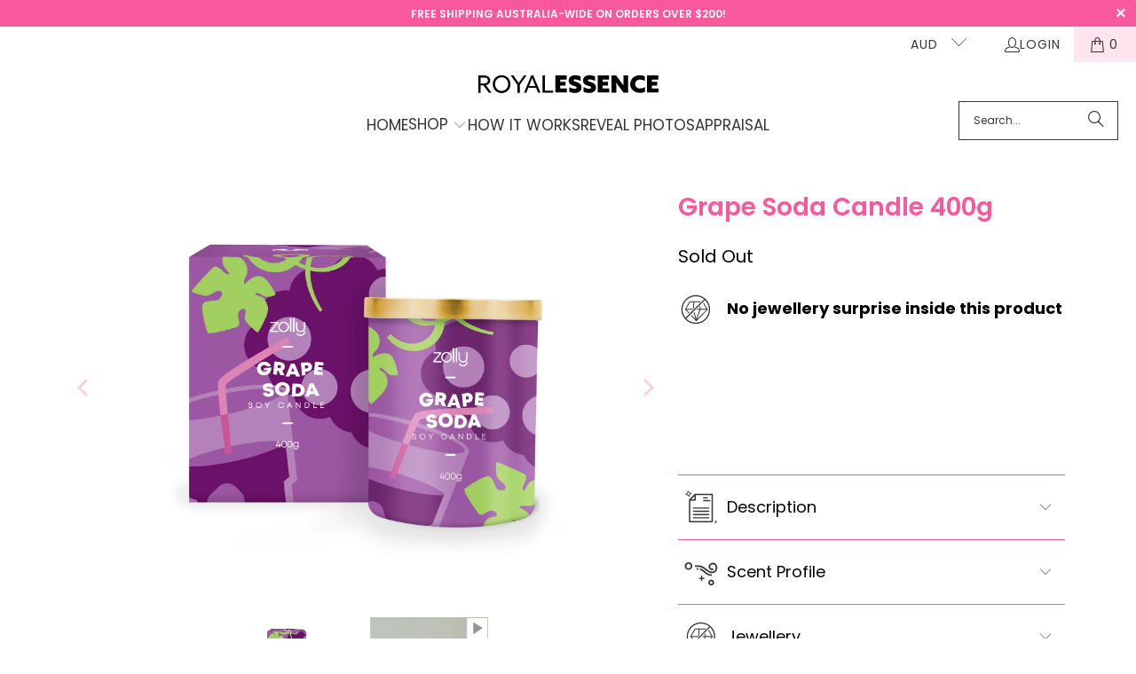

--- FILE ---
content_type: text/css
request_url: https://www.royalessence.com/cdn/shop/t/61/assets/custom-styles.css?v=180617342952922360421723440942
body_size: 2121
content:
:root{--brand-intense-pink-color: #f9589d;--layout-max-width: 1200px}.full-width{width:100%;max-width:100%}@media (min-width:768px){.hide-on-desktop{display:none!important}}@media (max-width:767px){.hide-on-mobile{display:none!important}body,p{font-size:14px}}.collection-read-more{border:none!important;font-size:14px!important;text-align:right!important;padding:0!important;color:#000!important}.collection-read-more:after{content:none!important}.payment-options{display:flex;flex-wrap:no-wrap;align-content:center;justify-content:center;align-items:center;flex-shrink:1;width:100%}.payment-plan{font-size:.9rem;width:100%}.payment-logos img{width:100px;margin:0;padding:0}.product__details--product-page .product-block--collapsible-tab .collapsible-tab__heading{padding-left:1rem;justify-content:space-between}.product__details--product-page .product-block--collapsible-tab .collapsible-tab__heading>span{width:100%}.product__details--product-page .product-block--collapsible-tab .collapsible-tab__heading:before{content:" ";position:relative;left:-10px;width:45px;height:40px;display:block;margin:0;padding:0}.product__details--product-page>div.product-block--collapsible-tab:nth-of-type(8) summary:before{background-size:40px 40px;background-repeat:no-repeat;background-image:url(/cdn/shop/files/Accordion_Product_Information.svg?v=1667969853)}.product__details--product-page>div.product-block--collapsible-tab:nth-of-type(9) summary:before{background-size:40px 40px;background-repeat:no-repeat;background-image:url(/cdn/shop/files/Accordion_Scent.svg?v=1667187639)}.product__details--product-page>div.product-block--collapsible-tab:nth-of-type(10) summary:before{background-size:40px;background-repeat:no-repeat;background-image:url(/cdn/shop/files/Accordion_Jewellery.svg?v=1667187639)}.product__details--product-page>div.product-block--collapsible-tab:nth-of-type(11) summary:before{background-size:40px;background-repeat:no-repeat;background-image:url(/cdn/shop/files/Accordion_Ingredients.svg?v=1667187639)}.product__details--product-page>div.product-block--collapsible-tab:nth-of-type(12) summary:before{background-size:40px;background-repeat:no-repeat;background-image:url(/cdn/shop/files/Accordion_Shipping.svg?v=1667187639)}.product__details--product-page>div.product-block--collapsible-tab:nth-of-type(13) summary:before{background-size:40px 40px;background-repeat:no-repeat;background-image:url(/cdn/shop/files/Accordion_100_Day_Warranty.svg?v=1667187640)}.product__details--product-page>div.product-block--collapsible-tab:nth-of-type(14) summary:before{background-size:40px 40px;background-repeat:no-repeat;background-image:url(/cdn/shop/files/Accordion_30_Day_Satisfaction.svg?v=1667187639)}.product-ringless .product__details--product-page>div.product-block--collapsible-tab:nth-of-type(8) summary:before{background-size:40px 40px;background-repeat:no-repeat;background-image:url(/cdn/shop/files/Accordion_Product_Information.svg?v=1667969853)}.product-ringless .product__details--product-page>div.product-block--collapsible-tab:nth-of-type(9) summary:before{background-size:40px;background-repeat:no-repeat;background-image:url(/cdn/shop/files/Accordion_Scent.svg?v=1667187639)}.product-ringless .product__details--product-page>div.product-block--collapsible-tab:nth-of-type(10) summary:before{background-size:40px;background-repeat:no-repeat;background-image:url(/cdn/shop/files/Accordion_No_Jewellery_0b9739b4-7cc4-4744-ba30-5c9854c52dc9.svg?v=1668036491)}.product-ringless .product__details--product-page>div.product-block--collapsible-tab:nth-of-type(11) summary:before{background-size:40px;background-repeat:no-repeat;background-image:url(/cdn/shop/files/Accordion_Ingredients.svg?v=1667187639)}.product-ringless .product__details--product-page>div.product-block--collapsible-tab:nth-of-type(12) summary:before{background-size:40px;background-repeat:no-repeat;background-image:url(/cdn/shop/files/Accordion_Shipping.svg?v=1667187639)}.product-ringless .product__details--product-page>div.product-block--collapsible-tab:nth-of-type(13) summary:before{background-size:40px 40px;background-repeat:no-repeat;background-image:url(/cdn/shop/files/Accordion_30_Day_Satisfaction.svg?v=1667187639)}.no-jewellery div{width:100%}.no-jewellery img{width:40px;height:auto;vertical-align:middle}.no-jewellery img,p{display:inline-block}.no-jewellery p{margin-left:10px}.sterling div{width:100%}.sterling img{width:40px;height:auto;vertical-align:middle}.sterling img,p{display:inline-block}.sterling p{margin-left:10px}.sterling p a{color:#000}body.page-custom-appraisal .section-wrapper{max-width:1200px;margin-left:auto;margin-right:auto}#custom-vault-box{max-width:calc(100% - 115px);display:block;margin-top:110px;text-align:center;border:3px solid #414141;border-radius:40px}#custom-vault-box>div{display:block;width:80%;margin-left:auto;margin-right:auto}.appraisal-submit,.share-now-button,.enter-to-win-btn{color:#fff!important;background-color:var(--brand-intense-pink-color);border:0px solid transparent;height:44px;min-height:44px;font-weight:600;text-transform:uppercase;font-size:1rem;padding-left:3rem;padding-right:3rem;margin-top:15px}.enter-to-win-btn{display:flex;justify-content:center;align-items:center;width:fit-content;margin-left:auto;margin-right:auto;margin-top:20px}.appraisal-submit{margin-top:25px}#vault-box-congrats-title{color:#2c2c2c;margin-bottom:0}#vault-box-subtitle{font-weight:600;margin-bottom:0}#appraisalForm{width:80%;margin-left:auto;margin-right:auto;margin-top:2rem;margin-bottom:2rem}@media (min-width:768px){#appraisalForm{width:88%}}#custom-vault-box>#fieldError{display:none;height:405px;margin-top:55px;padding-top:130px}.slot_wrapper{position:relative;display:flex;justify-content:center;align-items:center}.custom-info-tabs{margin-bottom:50px}.custom-tab-desc{border-radius:34px;background-color:var(--brand-intense-pink-color);color:#fff;font-weight:600;font-size:1rem;padding:1rem 1.5rem;height:fit-content;display:flex;flex-direction:column;justify-content:center;align-items:center}.custom-tab-desc p{margin-bottom:0}.custom-tab-title.h3{font-size:1.5rem;font-weight:700;text-align:center;color:#2c2c2c;margin-bottom:.6rem}#slotbox{height:0px}.vault-box-logo{margin-top:-103px;margin-bottom:34px}#appraisal-content{display:flex;flex-wrap:nowrap;margin-top:20px;justify-content:center;max-width:1080px;margin-left:auto;margin-right:auto}#vault-box-arm-container{position:relative;height:fit-content;margin-top:50px}#vault-box-arm{transition:all .8s ease-out;transform-origin:0px calc(100% - 22px)}#vault-box-arm.turned-down{transform-origin:0px calc(100% - 22px);transform:perspective(1000px) rotateX(-180deg);transition:all .8s ease-out}#appraisalForm label:first-child{padding:1px;background-repeat:no-repeat;background-size:100% 100%;display:flex;justify-content:center;align-items:center;height:115px;border:3px solid #ff89e8;outline:3px solid #ff89e8;outline-offset:3px;border-radius:12px;box-shadow:0 0 16px #ff72e4;zoom:.98}#vault-box-currency-sign,#vault-box-currency-abbr{font-weight:700}input#code{border:0px solid transparent}.ministar-vault-box{width:36px;height:36px;background:url(star-4-vertices.svg);background-size:cover!important;background-repeat:no-repeat!important;position:absolute;transition:opacity .5s ease;animation-name:disappearing_star;animation-duration:1.2s;animation-iteration-count:infinite}.star-4-edges{background:url(star-4-vertices.svg)}.star-5-edges{background:url(star-5-vertices.svg)}#star-1{top:22px;left:66px;animation-name:rotating_star}#star-2{top:-19px;left:3px;animation-delay:.4s}#star-3{top:78px;left:6px;animation-delay:.8s}#star-4{top:-46px;left:42px;animation-delay:1.2s}#star-5{top:106px;left:56px;animation-delay:1.6s}@keyframes disappearing_star{0%{opacity:1}to{opacity:0}}@keyframes rotating_star{0%{transform:rotate(0)}to{transform:rotate(180deg)}}@media (min-width:768px){input#code{height:80px;margin-bottom:0;width:90%;color:#000;font-family:Montserrat;font-size:38px;font-weight:400;text-align:center}#vault-box-currency-sign,#vault-box-currency-abbr{font-size:34px}#custom-vault-box>#fieldError{margin-top:100px;width:50%}}@media (max-width:767px){.custom-tab{margin-top:2em;width:84%;max-width:360px;margin-left:auto;margin-right:auto}#star-1{left:34px}#star-2{top:-19px;left:-6px}#star-3{top:73px;left:-5px}#star-4{top:-46px;left:36px}#star-5{left:22px}.ministar-vault-box{transform:scale(.8)}.custom-info-tab-img-container{margin-bottom:1rem!important}#appraisalForm label:first-child{height:52px;background-size:102% auto;background-position:center;background-repeat:no-repeat;padding:14px 0}input#code{height:28px;min-height:unset;width:85%;margin-bottom:0;text-align:center;font-size:16px;color:#000;font-family:Montserrat}#codebox{margin-top:28px}form.app-form p{font-size:12px}.appraisal-submit,.share-now-button,.enter-to-win-btn{height:34px;min-height:unset;font-weight:600;font-size:24px;text-transform:uppercase;font-size:14px;padding-left:3rem;padding-right:3rem;margin-top:8px;width:96%!important}.slot_wrapper{margin-top:-10px;margin-bottom:-10px}.vault-box-logo{margin-top:-50px;margin-bottom:20px}#vault-box-arm{width:64px}#vault-box-arm-container{margin-top:85px}#custom-vault-box{max-width:calc(100% - 75px);margin-left:8px}}.main-custom-page-contents{max-width:1200px;margin-left:auto;margin-right:auto;padding:30px 0 15px}.header-big-pink-underline{font-family:GalanoGrotesque-Bold;text-transform:uppercase;text-align:center;font-size:24px;border-bottom:14px solid #ffc8df;width:fit-content;margin-left:auto;margin-right:auto;line-height:2px}.pink-underline{border-bottom:8px solid #ffc8df;line-height:2px;display:inline-block}.accordion-flex-columns-container{display:flex;justify-content:center;align-items:center}.full-width-pink-accordions .accordion{background-color:#fb9ac3}@media (min-width: 768px){#winner-hall-of-fame-accordion .flex-right-longer .accordion-flex-left-column{margin-right:15px}#winner-hall-of-fame-accordion .flex-right-longer .accordion-flex-right-column{margin-left:15px;max-width:260px}#winner-hall-of-fame-accordion .flex-left-longer .accordion-flex-left-column{margin-right:15px;max-width:260px}#winner-hall-of-fame-accordion .flex-left-longer .accordion-flex-right-column{margin-left:0}#winner-hall-of-fame-accordion .flex-left-extra-longer .accordion-flex-left-column{margin-right:15px;max-width:347px}#winner-hall-of-fame-accordion .flex-left-extra-longer .accordion-flex-right-column{margin-left:0}#winner-hall-of-fame-accordion .flex-right-extra-longer .accordion-flex-left-column{margin-right:15px}#winner-hall-of-fame-accordion .flex-right-extra-longer .accordion-flex-right-column{margin-left:15px;max-width:347px}}@media (max-width:767px){#winner-hall-of-fame-accordion .accordion-flex-columns-container>div{justify-content:center;text-align:center}#winner-hall-of-fame-accordion .flex-left-longer>div:first-child,#winner-hall-of-fame-accordion .flex-left-extra-longer>div:first-child{order:1}#winner-hall-of-fame-accordion .flex-right-longer>div:nth-child(2),#winner-hall-of-fame-accordion .flex-right-extra-longer>div:nth-child(2){order:2}#winner-hall-of-fame-accordion img{margin-top:2em}}.full-width-pink-accordions{margin-top:15px}.hall-prize-item{font-family:GalanoGrotesque-Bold;font-size:18px;text-transform:uppercase}.hall-from-days{font-family:GalanoGrotesque-Regular;font-size:16px}@media (min-width: 768px){#winner-hall-of-fame-accordion .panel{padding-left:15%;padding-right:15%}}.hall-winner-name{font-family:GalanoGrotesque-Bold;font-size:28px;line-height:1.15em;text-transform:uppercase}.month-winner-title{font-family:GalanoGrotesque-Bold;margin-left:auto;margin-right:auto;margin-bottom:-90px;padding-top:20px;letter-spacing:3px;font-size:80px;line-height:.9em;color:#82d9e3;text-shadow:4px 4px 1px #fe6aa8;animation:color_switches 2s infinite;animation-timing-function:linear}@keyframes color_switches{0%{color:#82d9e3;text-shadow:4px 4px 1px #fe6aa8}50%{color:#fe6aa8;text-shadow:4px 4px 1px #82d9e3}to{color:#82d9e3;text-shadow:4px 4px 1px #fe6aa8}}#may-winner-container{text-transform:uppercase}.starlight{margin-bottom:-15px}.month-winner-prize-name{font-size:1.5em;color:#fe6aa8;padding-bottom:10px;margin-top:-10px;font-weight:600}@media (max-width:767px){.starlight{margin-bottom:-20px}}@supports (-webkit-touch-callout: none){.month-winner-prize-name{font-size:1.2em}}.month-winner-prize-detail{font-size:1.5em;color:#fff;margin-top:-30px;padding-bottom:.9em}@media (min-width:768px){.animated-month-winner-container{width:600px}}@media (max-width:767px){.animated-month-winner-container{max-width:600px}.animated-month-winner-circle,.month-winner-prize-detail,.month-winner-title{zoom:.8}}.animated-month-winner-container{display:block;margin-left:auto;margin-right:auto}.animated-month-winner-container>*{text-align:center}.animated-month-winner-top{background-color:#fbfbfb}.animated-month-winner-circle-container{background:linear-gradient(#fbfbfb 45%,#fe6aa8 45%) no-repeat}.animated-month-winner-circle{width:350px;height:350px;display:flex;justify-content:flex-end;align-items:center;align-content:center;flex-direction:column;margin-left:auto;margin-right:auto;background-color:#e4c7d9;color:#fff;border-radius:100%}.animated-month-winner-bottom{background-color:#fe6aa8;color:#fff;padding-bottom:1.1em;font-size:1.4em;letter-spacing:1px}.month-winner-name{border-bottom:16px solid #f9589c;line-height:7px;font-size:2em;font-family:GalanoGrotesque-Bold;font-weight:600;display:inline-block;padding-left:5px;padding-right:5px;margin-top:.55em;margin-bottom:.2em;text-transform:none}.month-winner-congrats{font-weight:600}button[disabled]{background:#999;border-color:#999}button.shopify-payment-button__more-options[disabled]{background:transparent!important}a.notify-me-btn{color:#fff;background-color:#fb9bc3;border-color:#fb9bc3;padding:1em;font-weight:600;display:block;width:100%}.product_section .description{margin-top:2em}a.notify-me-btn:hover{color:#fff!important;background-color:#ac71fa}#header .bss_pl_img img,#header .bss_pl_img .bss_parent_text{display:none!important}
/*# sourceMappingURL=/cdn/shop/t/61/assets/custom-styles.css.map?v=180617342952922360421723440942 */


--- FILE ---
content_type: image/svg+xml
request_url: https://www.royalessence.com/cdn/shop/files/Accordion_Scent.svg?v=1667187639
body_size: 49
content:
<?xml version="1.0" encoding="utf-8"?>
<!-- Generator: Adobe Illustrator 27.0.0, SVG Export Plug-In . SVG Version: 6.00 Build 0)  -->
<svg version="1.1" id="Layer_1" xmlns="http://www.w3.org/2000/svg" xmlns:xlink="http://www.w3.org/1999/xlink" x="0px" y="0px"
	 viewBox="0 0 50 50" style="enable-background:new 0 0 50 50;" xml:space="preserve">
<style type="text/css">
	.st0{fill:#353635;}
</style>
<g>
	<g>
		<g>
			<g>
				<path class="st0" d="M39.69,30.46c-3.52,0-6.94-1.54-10.18-4.58c-3.76-3.53-6.13-3.84-6.16-3.84l0.2-2.23
					c0.31,0.03,3.19,0.4,7.49,4.44c3.01,2.83,6.01,4.12,9.16,3.96l0.12,2.24C40.11,30.45,39.9,30.46,39.69,30.46z"/>
			</g>
		</g>
		<g>
			<g>
				<path class="st0" d="M39.54,44.09c-2.3,0-4.17-1.87-4.17-4.17s1.87-4.17,4.17-4.17c2.3,0,4.17,1.87,4.17,4.17
					S41.83,44.09,39.54,44.09z M39.54,38c-1.06,0-1.93,0.86-1.93,1.93s0.86,1.93,1.93,1.93s1.93-0.86,1.93-1.93S40.6,38,39.54,38z"
					/>
			</g>
		</g>
		<g>
			<g>
				<path class="st0" d="M7.31,22.04c-3,0-5.45-2.44-5.45-5.45s2.44-5.45,5.45-5.45s5.45,2.44,5.45,5.45S10.31,22.04,7.31,22.04z
					 M7.31,13.39c-1.77,0-3.2,1.44-3.2,3.2s1.44,3.2,3.2,3.2s3.2-1.44,3.2-3.2S9.08,13.39,7.31,13.39z"/>
			</g>
		</g>
		<g>
			<g>
				<path class="st0" d="M40.79,26.74c-3.78,0-7.57-2.91-10.72-5.33c-0.85-0.65-1.65-1.27-2.38-1.77
					c-3.52-2.42-11.13-1.76-11.2-1.76l-0.2-2.23c0.35-0.03,8.49-0.74,12.68,2.14c0.78,0.53,1.6,1.17,2.48,1.84
					c3.36,2.58,7.53,5.78,10.89,4.6c2.37-0.83,3.14-2.79,3.39-3.89c0.43-1.87-0.03-3.88-1.13-4.98c-1.44-1.44-3.03-1.22-3.84-0.96
					c-1.4,0.45-2.6,1.65-2.79,2.79c-0.18,1.1,0.67,2.19,1.62,2.69c0.31,0.17,1.38,0.65,2.11-0.04l1.54,1.63
					c-1.21,1.14-3.01,1.29-4.71,0.38c-1.95-1.04-3.09-3.11-2.77-5.04c0.33-1.97,2.1-3.84,4.32-4.55c2.21-0.71,4.44-0.16,6.11,1.51
					c1.65,1.65,2.33,4.43,1.73,7.06c-0.6,2.64-2.36,4.64-4.83,5.51C42.32,26.63,41.55,26.74,40.79,26.74z"/>
			</g>
		</g>
		<g>
			<g>
				<path class="st0" d="M29.22,33.04H27.4c-0.31,0-0.56-0.25-0.56-0.56v-2.03c0-0.31-0.25-0.56-0.56-0.56h-0.63
					c-0.31,0-0.56,0.25-0.56,0.56v2.03c0,0.31-0.25,0.56-0.56,0.56h-1.82c-0.31,0-0.56,0.25-0.56,0.56v0.63
					c0,0.31,0.25,0.56,0.56,0.56h1.82c0.31,0,0.56,0.25,0.56,0.56v2.03c0,0.31,0.25,0.56,0.56,0.56h0.63c0.31,0,0.56-0.25,0.56-0.56
					v-2.03c0-0.31,0.25-0.56,0.56-0.56h1.82c0.31,0,0.56-0.25,0.56-0.56V33.6C29.78,33.29,29.53,33.04,29.22,33.04z"/>
			</g>
		</g>
		<g>
			<g>
				<circle class="st0" cx="20.01" cy="20.69" r="1.33"/>
			</g>
		</g>
	</g>
</g>
</svg>


--- FILE ---
content_type: text/json
request_url: https://conf.config-security.com/model
body_size: 304
content:
{"title":"recommendation AI model (keras)","structure":"release_id=0x4a:57:61:51:78:23:22:2b:20:35:7b:35:6d:6a:34:70:69:3f:29:51:49:5d:34:35:25:29:41:5b:2d;keras;fw5x92a39yx9x01eis1tasuwtse5jt8ijfi0pmxzl3hk2lxtizbwufd8dmu2q0w8p1iicqs7","weights":"../weights/4a576151.h5","biases":"../biases/4a576151.h5"}

--- FILE ---
content_type: image/svg+xml
request_url: https://www.royalessence.com/cdn/shop/files/Accordion_Product_Information.svg?v=1667969853
body_size: 5439
content:
<?xml version="1.0" encoding="utf-8"?>
<!-- Generator: Adobe Illustrator 27.0.0, SVG Export Plug-In . SVG Version: 6.00 Build 0)  -->
<svg version="1.1" id="Layer_1" xmlns="http://www.w3.org/2000/svg" xmlns:xlink="http://www.w3.org/1999/xlink" x="0px" y="0px"
	 viewBox="0 0 50 50" style="enable-background:new 0 0 50 50;" xml:space="preserve">
<style type="text/css">
	.st0{display:none;}
	.st1{display:inline;}
	.st2{fill:#353635;}
	.st3{fill:none;}
	.st4{fill:#353535;}
	.st5{fill:#010101;}
</style>
<g id="Layer_1_00000112609630396333302740000005008164785324658854_" class="st0">
	<g class="st1">
		<g>
			<g>
				<g>
					<path class="st2" d="M39.7,30.5c-3.5,0-6.9-1.5-10.2-4.6c-3.8-3.5-6.1-3.8-6.2-3.8l0.2-2.2c0.3,0,3.2,0.4,7.5,4.4
						c3,2.8,6,4.1,9.2,4l0.1,2.2C40.1,30.5,39.9,30.5,39.7,30.5z"/>
				</g>
			</g>
			<g>
				<g>
					<path class="st2" d="M39.5,44.1c-2.3,0-4.2-1.9-4.2-4.2s1.9-4.2,4.2-4.2s4.2,1.9,4.2,4.2S41.8,44.1,39.5,44.1z M39.5,38
						c-1.1,0-1.9,0.9-1.9,1.9s0.9,1.9,1.9,1.9s1.9-0.9,1.9-1.9S40.6,38,39.5,38z"/>
				</g>
			</g>
			<g>
				<g>
					<path class="st2" d="M7.3,22c-3,0-5.4-2.4-5.4-5.5s2.4-5.4,5.4-5.4s5.5,2.4,5.5,5.4S10.3,22,7.3,22z M7.3,13.4
						c-1.8,0-3.2,1.4-3.2,3.2s1.4,3.2,3.2,3.2s3.2-1.4,3.2-3.2S9.1,13.4,7.3,13.4z"/>
				</g>
			</g>
			<g>
				<g>
					<path class="st2" d="M40.8,26.7c-3.8,0-7.6-2.9-10.7-5.3c-0.9-0.6-1.6-1.3-2.4-1.8c-3.5-2.4-11.1-1.8-11.2-1.8l-0.2-2.2
						c0.4,0,8.5-0.7,12.7,2.1c0.8,0.5,1.6,1.2,2.5,1.8c3.4,2.6,7.5,5.8,10.9,4.6c2.4-0.8,3.1-2.8,3.4-3.9c0.4-1.9,0-3.9-1.1-5
						c-1.4-1.4-3-1.2-3.8-1c-1.4,0.4-2.6,1.7-2.8,2.8c-0.2,1.1,0.7,2.2,1.6,2.7c0.3,0.2,1.4,0.6,2.1,0l1.5,1.6
						c-1.2,1.1-3,1.3-4.7,0.4c-2-1-3.1-3.1-2.8-5c0.3-2,2.1-3.8,4.3-4.6c2.2-0.7,4.4-0.2,6.1,1.5c1.7,1.6,2.3,4.4,1.7,7.1
						c-0.6,2.6-2.4,4.6-4.8,5.5C42.3,26.6,41.5,26.7,40.8,26.7z"/>
				</g>
			</g>
			<g>
				<g>
					<path class="st2" d="M29.2,33h-1.8c-0.3,0-0.6-0.2-0.6-0.6v-2c0-0.3-0.2-0.6-0.6-0.6h-0.6c-0.3,0-0.6,0.2-0.6,0.6v2
						c0,0.3-0.2,0.6-0.6,0.6h-1.8c-0.3,0-0.6,0.2-0.6,0.6v0.6c0,0.3,0.2,0.6,0.6,0.6h1.8c0.3,0,0.6,0.2,0.6,0.6v2
						c0,0.3,0.2,0.6,0.6,0.6h0.6c0.3,0,0.6-0.2,0.6-0.6v-2c0-0.3,0.2-0.6,0.6-0.6h1.8c0.3,0,0.6-0.2,0.6-0.6v-0.6
						C29.8,33.3,29.5,33,29.2,33z"/>
				</g>
			</g>
			<g>
				<g>
					<circle class="st2" cx="20" cy="20.7" r="1.3"/>
				</g>
			</g>
		</g>
	</g>
</g>
<g id="Layer_2_00000080182560536155275050000010830350523617903254_" class="st0">
	<g class="st1">
		<g>
			<path class="st2" d="M25.3,43.2L10,27l6.2-10.9h18.2L41,27.2L25.3,43.2z M11.9,26.7L25.3,41L39,27l-5.5-9.4H17.1L11.9,26.7z"/>
		</g>
	</g>
	<g class="st1">
		<g>
			<rect x="10.9" y="26.1" class="st2" width="29" height="1.6"/>
		</g>
	</g>
	<g class="st1">
		<g>
			<polygon class="st2" points="26.2,40.9 24.7,40.4 29.7,26.2 29.2,16.9 30.8,16.8 31.3,26.4 			"/>
		</g>
	</g>
	<g class="st1">
		<g>
			<polygon class="st2" points="24.6,42.3 20.5,26.9 21.4,16.8 22.9,16.9 22.1,26.8 26.1,41.9 			"/>
		</g>
	</g>
	<g class="st1">
		<g>
			<path class="st2" d="M6.8,15.5l-4.5-3.2V7.1l4.5-3.5l5.4,2.9v5.8L6.8,15.5z M3.6,11.6L6.9,14l4-2.4V7.3l-4-2.2L3.6,7.7L3.6,11.6
				L3.6,11.6z"/>
		</g>
	</g>
	<g class="st1">
		<g>
			<path class="st2" d="M7.3,11.6l-1.8-1.3V8.2l1.8-1.4L9.4,8v2.3L7.3,11.6z M6.5,9.8l0.8,0.6l1-0.6V8.7l-1-0.5L6.5,8.8V9.8z"/>
		</g>
	</g>
	<g class="st1">
		<g>
			<path class="st2" d="M39.4,13.9l-1.7-3.3c-0.2-0.4-0.6-0.8-1-1.1l-3.2-2.1l3.2-1.6c0.5-0.3,1-0.7,1.2-1.2l1.6-3.2l1.4,3.4
				c0.2,0.4,0.4,0.7,0.8,0.9l3.5,2l-3.2,2c-0.3,0.2-0.6,0.5-0.8,0.9L39.4,13.9z M36.5,7.6l1.1,0.7c0.6,0.4,1.2,1,1.5,1.7l0.4,0.8
				l0.5-1c0.3-0.6,0.8-1.1,1.3-1.4l1.1-0.7l-1.3-0.8C40.5,6.6,40,6,39.7,5.4l-0.2-0.5l-0.2,0.4c-0.4,0.8-1.1,1.4-1.9,1.8L36.5,7.6z"
				/>
		</g>
	</g>
	<g class="st1">
		<g>
			<path class="st2" d="M39.5,45.9c-2.1,0-3.8-1.7-3.8-3.8c0-2.1,1.7-3.8,3.8-3.8c2.1,0,3.8,1.7,3.8,3.8
				C43.2,44.2,41.6,45.9,39.5,45.9z M39.5,39.8c-1.2,0-2.2,1-2.2,2.2s1,2.2,2.2,2.2s2.2-1,2.2-2.2S40.7,39.8,39.5,39.8z"/>
		</g>
	</g>
</g>
<g id="Layer_3" class="st0">
	<g class="st1">
		<g>
			<g>
				<path class="st2" d="M25.2,46L5.5,27.7l9.8-18.8h20.3L46,26.6L25.2,46z M7.5,27.4l17.7,16.4L44,26.3l-9.3-15.9H16.2L7.5,27.4z"
					/>
			</g>
		</g>
		<g>
			<g>
				<path class="st2" d="M38.8,11.5L40,8.1c0.2-0.4,0.2-0.9,0.1-1.3l-0.8-3.6l3.3,1.1c0.5,0.2,1,0.2,1.5,0l3.3-1L46,6.6
					c-0.1,0.3-0.2,0.7-0.1,1l1,3.7l-3.5-0.8c-0.3-0.1-0.7-0.1-1,0L38.8,11.5z M41.3,5.4l0.2,1c0.2,0.7,0.1,1.4-0.1,2.1l-0.2,0.7
					L42,9c0.6-0.2,1.2-0.2,1.8-0.1l1,0.2L44.6,8c-0.2-0.7-0.1-1.3,0.1-2l0.1-0.3l-0.3,0.1c-0.8,0.3-1.7,0.2-2.5,0L41.3,5.4z"/>
			</g>
		</g>
	</g>
	<g class="st1">
		<g>
			<path class="st2" d="M32.1,29.4l-2.8-2.8c-0.5-0.5-0.5-1.2,0-1.7l3.1-3.1c0.5-0.5,0.5-1.2,0-1.7l-1-1c-0.5-0.5-1.2-0.5-1.7,0
				l-3.1,3.1c-0.5,0.5-1.2,0.5-1.7,0l-2.8-2.8c-0.5-0.5-1.2-0.5-1.7,0l-1,1c-0.5,0.5-0.5,1.2,0,1.7l2.8,2.8c0.5,0.5,0.5,1.2,0,1.7
				l-3.1,3.1c-0.5,0.5-0.5,1.2,0,1.7l1,1c0.5,0.5,1.2,0.5,1.7,0l3.1-3.1c0.5-0.5,1.2-0.5,1.7,0l2.8,2.8c0.5,0.5,1.2,0.5,1.7,0l1-1
				C32.6,30.6,32.6,29.9,32.1,29.4z"/>
		</g>
	</g>
</g>
<g id="Layer_4" class="st0">
	<g class="st1">
		<g>
			<g>
				<g>
					<rect x="5.9" y="17.2" class="st2" width="1.6" height="2.8"/>
				</g>
			</g>
			<g>
				<g>
					<rect x="5.9" y="23.2" class="st2" width="1.6" height="2.8"/>
				</g>
			</g>
			<g>
				<g>
					<rect x="8.5" y="20.8" class="st2" width="2.8" height="1.6"/>
				</g>
			</g>
			<g>
				<g>
					<rect x="2.1" y="20.8" class="st2" width="3" height="1.6"/>
				</g>
			</g>
		</g>
		<g>
			<g>
				<g>
					<rect x="44.1" y="36.4" class="st2" width="1.6" height="1.4"/>
				</g>
			</g>
			<g>
				<g>
					<rect x="44.1" y="39.4" class="st2" width="1.6" height="1.4"/>
				</g>
			</g>
			<g>
				<g>
					<rect x="45.7" y="37.8" class="st2" width="1.4" height="1.6"/>
				</g>
			</g>
			<g>
				<g>
					<rect x="42.5" y="37.8" class="st2" width="1.5" height="1.6"/>
				</g>
			</g>
		</g>
		<g>
			<g>
				<path class="st3" d="M8.1,28.8"/>
			</g>
		</g>
		<g>
			<g>
				<path class="st4" d="M12.5,33.4c1.8,0,3.4-1.1,4.1-2.6c0,0,0,0,0,0c0.5,1.1,1.5,1.9,2.6,2.3c0.5,0.2,1,0.3,1.5,0.3
					c0.7,0,1.4-0.2,2-0.5c1-0.5,1.7-1.2,2.1-2.2c0,0,0,0,0,0c0.5,1.1,1.5,1.9,2.6,2.3c0.5,0.2,1,0.3,1.5,0.3c0.7,0,1.4-0.2,2-0.5
					c1-0.5,1.7-1.2,2.1-2.2c0,0,0,0,0,0c0.8,1.6,2.4,2.6,4.2,2.6c0.7,0,1.3-0.2,2-0.5c1.1-0.5,1.9-1.5,2.3-2.6
					c0.2-0.5,0.2-1,0.2-1.5h-1.6c0,0.3,0,0.7-0.2,1c-0.3,0.8-0.8,1.4-1.5,1.7c-1.5,0.7-3.3,0.1-4-1.4c-0.2-0.4-0.3-0.9-0.3-1.3h-2.3
					c0,1.1-0.6,2.2-1.7,2.7c-0.7,0.4-1.5,0.4-2.3,0.1c-0.8-0.3-1.4-0.8-1.7-1.5c-0.2-0.4-0.3-0.9-0.3-1.3h-2.3c0,0.3,0,0.7-0.2,1
					c-0.3,0.8-0.8,1.4-1.5,1.7c-0.7,0.4-1.5,0.4-2.3,0.1c-0.8-0.3-1.4-0.8-1.7-1.5c-0.2-0.4-0.3-0.9-0.3-1.3h-2.3c0,1.6-1.3,3-3,3
					s-3-1.3-3-3H7.9C7.9,31.4,10,33.4,12.5,33.4z"/>
			</g>
		</g>
		<g>
			<g>
				<path class="st4" d="M12.5,40.8c1.8,0,3.4-1.1,4.1-2.6c0,0,0,0,0,0c0.5,1.1,1.5,1.9,2.6,2.3c0.5,0.2,1,0.3,1.5,0.3
					c0.7,0,1.4-0.2,2-0.5c1-0.5,1.7-1.2,2.1-2.2c0,0,0,0,0,0c0.5,1.1,1.5,1.9,2.6,2.3c0.5,0.2,1,0.3,1.5,0.3c0.7,0,1.4-0.2,2-0.5
					c1-0.5,1.7-1.2,2.1-2.2c0,0,0,0,0,0c0.8,1.6,2.4,2.6,4.2,2.6c0.7,0,1.3-0.2,2-0.5c1.1-0.5,1.9-1.5,2.3-2.6
					c0.2-0.5,0.2-1,0.2-1.5h-1.6c0,0.3,0,0.7-0.2,1c-0.3,0.8-0.8,1.4-1.5,1.7c-1.5,0.7-3.3,0.1-4-1.4c-0.2-0.4-0.3-0.9-0.3-1.3h-2.3
					c0,1.1-0.6,2.2-1.7,2.7c-0.7,0.3-1.5,0.4-2.3,0.1c-0.8-0.3-1.4-0.8-1.7-1.5c-0.2-0.4-0.3-0.9-0.3-1.3h-2.3c0,0.3,0,0.7-0.2,1
					c-0.3,0.8-0.8,1.4-1.5,1.7c-0.7,0.3-1.5,0.4-2.3,0.1c-0.8-0.3-1.4-0.8-1.7-1.5c-0.2-0.4-0.3-0.9-0.3-1.3h-2.3c0,1.7-1.3,3-3,3
					s-3-1.3-3-3H7.9C7.9,38.7,10,40.8,12.5,40.8z"/>
			</g>
		</g>
		<g>
			<g>
				<path class="st4" d="M24.2,25.8c-2.2,0-3.5-1-4.3-1.8c-1.3-1.5-1.7-3.9-1-6.4c1.1-4.2,5.3-8.1,5.5-8.3L25,8.8l0.5,0.6
					c0.5,0.6,5.2,5.8,5.5,8.8c0.2,2.1-0.3,4-1.4,5.3c-1,1.3-2.6,2-4.6,2.2C24.7,25.8,24.5,25.8,24.2,25.8z M24.9,11.1
					c-1.2,1.2-3.7,4.1-4.5,6.9c-0.5,2-0.3,3.8,0.7,5c0.8,1,2.1,1.4,3.8,1.2c1.6-0.2,2.8-0.7,3.6-1.7c1.1-1.4,1.1-3.2,1-4.2
					C29.2,16.5,26.5,12.9,24.9,11.1z"/>
			</g>
		</g>
	</g>
</g>
<g id="Layer_5" class="st0">
	<g class="st1">
		<g id="PKTuGK_00000165218587965839332390000014306527819592310700_">
			<g>
				<g>
					<g>
						<path class="st4" d="M14.9,22.1c-0.3-0.6-0.5-1.2-0.7-1.8c-1.3-3.1-0.9-6.1,0.6-8.9c2.3-4.3,7.1-6.7,11.9-6
							c4.9,0.8,8.7,4.5,9.7,9.2c0.5,2.2,0.1,4.3-0.8,6.3c-0.2,0.4-0.3,0.8-0.5,1.1c0,0,0,0,0,0.1c0.4,0,0.8,0,1.2,0
							c0.8,0,1.6,0,2.3,0.1c1.8,0.2,3.2,1.3,4,3c2.1,4.5,4.1,9,6.1,13.6c0.5,1.1,0.7,2.3,0.5,3.6c-0.3,1.8-1.6,2.8-3.4,2.8
							c-4.8,0-9.5,0-14.3,0c-9,0-18,0-27,0c-0.4,0-0.9,0-1.3-0.1c-1.5-0.3-2.5-1.7-2.6-3.2c-0.1-1.3,0.2-2.5,0.8-3.8
							c1.9-4.2,3.8-8.5,5.8-12.7c1-2.2,2.7-3.3,5.1-3.3C13.2,22.1,14,22.1,14.9,22.1z M25.1,37.3c-0.1-0.2-0.1-0.2-0.2-0.3
							c-3.2-4-6.2-8.1-8.6-12.6c-0.2-0.3-0.4-0.5-0.7-0.4c-1.1,0-2.1,0-3.2,0c-1.4,0-2.5,0.7-3.1,2c-2.1,4.5-4.1,9-6.1,13.6
							c-0.2,0.5-0.4,1.1-0.4,1.7c-0.1,1.2,0.5,1.8,1.6,1.8c6.3,0,12.5,0,18.8,0c5.7,0,11.5,0,17.2,0c1.8,0,3.6,0,5.4,0
							c1.2,0,1.8-0.6,1.7-1.8c0-0.6-0.2-1.2-0.4-1.8c-2-4.6-4.1-9.1-6.2-13.7c-0.5-1.2-1.5-1.8-2.9-1.9c-1.2,0-2.4,0-3.6,0
							c-0.2,0-0.4,0.1-0.5,0.3c-1.5,2.7-3.1,5.2-4.9,7.7C27.8,33.8,26.5,35.5,25.1,37.3z M25,34.2c0.1-0.2,0.2-0.3,0.3-0.4
							c1.4-2,2.9-4,4.3-6c1.6-2.3,3-4.8,4.1-7.4c0.8-1.8,1.2-3.6,0.8-5.5c-0.8-4.1-4-7-8.2-7.6c-3.9-0.6-7.8,1.5-9.7,5
							c-0.9,1.8-1.5,3.6-1,5.6c0.3,1.2,0.7,2.4,1.2,3.5c1.5,3.1,3.4,6,5.4,8.9C23,31.6,24,32.8,25,34.2z"/>
					</g>
				</g>
			</g>
		</g>
		<g>
			<g>
				<g>
					<g>
						<g>
							<path class="st2" d="M28.9,24.5h-8.3l-3.8-6.7l4.2-7.6h7.8l4.3,7.5L28.9,24.5z M21.4,23.1h6.8l3.4-5.4l-3.5-6.1h-6.2
								l-3.5,6.2L21.4,23.1z"/>
						</g>
					</g>
				</g>
				<g>
					<g>
						<g>
							<path class="st2" d="M27.1,21.2h-4.5l-2-3.6l2.3-4h4.2l2.3,4L27.1,21.2z M23.4,19.8h2.9l1.4-2.3l-1.5-2.6h-2.6l-1.5,2.7
								L23.4,19.8z"/>
						</g>
					</g>
				</g>
				<g>
					<g>
						<g>
							
								<rect x="21.7" y="10.7" transform="matrix(0.8777 -0.4792 0.4792 0.8777 -3.2907 12.2469)" class="st2" width="1.4" height="3.8"/>
						</g>
					</g>
				</g>
				<g>
					<g>
						<g>
							<rect x="25.7" y="11.9" transform="matrix(0.475 -0.88 0.88 0.475 3.4028 30.8482)" class="st2" width="3.8" height="1.4"/>
						</g>
					</g>
				</g>
				<g>
					<g>
						<g>
							
								<rect x="17.6" y="17" transform="matrix(0.9983 -5.790129e-02 5.790129e-02 0.9983 -0.9916 1.1581)" class="st2" width="3.8" height="1.4"/>
						</g>
					</g>
				</g>
				<g>
					<g>
						<g>
							
								<rect x="29.8" y="15.7" transform="matrix(4.630128e-02 -0.9989 0.9989 4.630128e-02 11.4367 47.2236)" class="st2" width="1.4" height="3.8"/>
						</g>
					</g>
				</g>
				<g>
					<g>
						<g>
							
								<rect x="26.9" y="20.3" transform="matrix(0.8747 -0.4846 0.4846 0.8747 -7.2793 16.1651)" class="st2" width="1.4" height="3.8"/>
						</g>
					</g>
				</g>
			</g>
			<g>
				<g>
					<g>
						
							<rect x="20.1" y="21.5" transform="matrix(0.5254 -0.8509 0.8509 0.5254 -8.4119 29.249)" class="st2" width="3.9" height="1.4"/>
					</g>
				</g>
			</g>
		</g>
	</g>
</g>
<g id="Layer_6" class="st0">
	<g class="st1">
		<g id="AzEv6f.tif">
			<g>
				<g>
					<g>
						<path class="st2" d="M44.9,19.4c-0.1,4.3-0.8,8.5-2.5,12.5c-0.1,0.2-0.1,0.4-0.2,0.5c-0.3,0.2-0.6,0.3-0.9,0.5
							c-0.1-0.3-0.4-0.7-0.3-1c0.3-1.1,0.8-2.2,1.2-3.3c1.4-4.6,1.6-9.3,1-14.1c-0.1-0.6-0.4-0.9-0.9-0.9
							c-5.9-1.1-11.3-3.3-16.1-6.9c-0.5-0.4-0.9-0.3-1.4,0c-1.2,0.8-2.5,1.6-3.7,2.4C20.5,9.4,20,9.6,19.7,9
							c-0.3-0.6,0.1-0.8,0.5-1.1c1.3-0.8,2.5-1.6,3.8-2.5c1-0.6,1.8-0.7,2.7,0c4.7,3.6,10,5.8,15.8,6.8c1.2,0.2,1.8,0.8,1.9,2
							C44.6,16,44.8,17.7,44.9,19.4z"/>
					</g>
				</g>
				<g>
					<g>
						<path class="st2" d="M25.6,41.8c-0.6-0.2-1-0.3-1.4-0.4c-7.7-3-12.1-8.8-13.5-16.8c-0.4-2.2-0.4-4.4-0.5-6.6
							c0-0.4,0-0.8,0.2-1.1c0.1-0.3,0.6-0.4,0.9-0.5c0.2,0.3,0.5,0.6,0.4,0.9c-0.4,5.2,0.5,10.1,3.2,14.7c2.3,3.9,5.7,6.6,10,8.2
							c0.5,0.2,1.1,0,1.6-0.2c0.6-0.2,1.2-0.6,1.8-0.8c0.2-0.1,0.7,0.1,0.9,0.3c0.1,0.1,0,0.7-0.2,0.8
							C27.8,40.8,26.6,41.3,25.6,41.8z"/>
					</g>
				</g>
				<g>
					<g>
						<path class="st2" d="M5.9,19.1c0.1-1.4,0.2-2.8,0.3-4.2c0-0.5,0.2-1,0.8-0.9c0.7,0.1,0.7,0.6,0.6,1.1
							c-0.6,5.8-0.1,11.5,2.4,16.9c0.4,0.9,0.9,1.7,1.4,2.6c0.3,0.5,0.6,1,0,1.3c-0.6,0.3-0.9-0.2-1.1-0.6c-2.3-3.8-3.6-8-4-12.4
							C6,21.7,6,20.4,5.9,19.1z"/>
					</g>
				</g>
				<g>
					<g>
						<path class="st2" d="M25.5,46.6c-0.4-0.1-0.6-0.1-0.9-0.2c-3.5-1-6.6-2.7-9.3-5c-0.1-0.1-0.3-0.2-0.3-0.3
							c-0.1-0.3-0.1-0.6-0.1-0.9c0.3,0,0.7-0.1,1-0.1c0.1,0,0.2,0.2,0.3,0.3c2.5,2.1,5.4,3.6,8.5,4.6c0.5,0.1,1.1,0.2,1.5,0
							c2.1-0.9,4.1-1.9,6.2-2.9c0.2-0.1,0.3-0.2,0.5-0.3c0.4-0.3,0.9-0.3,1.1,0.2c0.1,0.2-0.1,0.8-0.3,1c-2.1,1.1-4.3,2.2-6.5,3.2
							C26.6,46.3,26,46.4,25.5,46.6z"/>
					</g>
				</g>
				<g>
					<g>
						<path class="st2" d="M40.6,19.9c-0.1,2.9-0.5,5.8-1.5,8.5c-0.1,0.3-0.4,0.7-0.7,0.8c-0.6,0.2-0.9-0.4-0.6-1.2
							c1-2.9,1.4-6,1.4-9c0-0.7-0.3-1.4-0.4-2.1c0-0.2,0-0.6,0.2-0.8c0.2-0.1,0.7-0.2,0.8,0c0.3,0.4,0.7,1,0.8,1.5
							C40.7,18.3,40.6,19.1,40.6,19.9z"/>
					</g>
				</g>
				<g>
					<g>
						<path class="st2" d="M25.6,9.7c0.3,0.1,0.7,0.2,1,0.4c1.9,1,3.7,2,5.6,2.9c0.5,0.2,1,0.5,0.7,1.1c-0.3,0.6-0.8,0.4-1.2,0.2
							c-1.9-1-3.7-2-5.6-2.9c-0.3-0.1-0.6-0.3-0.9-0.3c-0.5,0.1-0.9,0.1-1-0.5C24,10.1,24.5,9.9,25,9.8C25.1,9.8,25.3,9.8,25.6,9.7z
							"/>
					</g>
				</g>
				<g>
					<g>
						<path class="st2" d="M36.2,16.4c-0.6-0.5-1.1-1-1.5-1.4c0.3-0.2,0.5-0.6,0.8-0.6c0.9,0,1.8,0.6,1.6,1.1
							C36.9,15.8,36.6,16,36.2,16.4z"/>
					</g>
				</g>
				<g>
					<g>
						<path class="st2" d="M14.3,38.5c-0.5,0.3-1,0.7-1,0.7c-0.5-0.4-0.9-0.9-1.3-1.4c0-0.1,0.6-0.7,0.6-0.7
							C13.2,37.5,13.6,37.9,14.3,38.5z"/>
					</g>
				</g>
			</g>
		</g>
		<g>
			<g>
				<path class="st2" d="M39.6,37.5h-1.3c-0.2,0-0.4-0.2-0.4-0.4v-1.5c0-0.2-0.2-0.4-0.4-0.4H37c-0.2,0-0.4,0.2-0.4,0.4v1.5
					c0,0.2-0.2,0.4-0.4,0.4h-1.3c-0.2,0-0.4,0.2-0.4,0.4v0.5c0,0.2,0.2,0.4,0.4,0.4h1.3c0.2,0,0.4,0.2,0.4,0.4v1.5
					c0,0.2,0.2,0.4,0.4,0.4h0.5c0.2,0,0.4-0.2,0.4-0.4v-1.5c0-0.2,0.2-0.4,0.4-0.4h1.3c0.2,0,0.4-0.2,0.4-0.4v-0.5
					C40,37.7,39.9,37.5,39.6,37.5z"/>
			</g>
		</g>
		<g>
			<g>
				<path class="st2" d="M13,15.8l-1.6-3.2c-0.2-0.5-0.6-0.9-1-1.2l-3.1-2l3.1-1.5c0.6-0.3,1-0.7,1.3-1.2l1.6-3l1.4,3.2
					c0.2,0.4,0.4,0.7,0.8,0.9l3.4,1.9l-3.1,1.9c-0.4,0.2-0.7,0.5-0.9,0.9L13,15.8z M9.8,9.5l1.2,0.8c0.6,0.4,1.1,1,1.5,1.7l0.5,1
					l0.6-1.2c0.3-0.6,0.8-1.1,1.3-1.4l1.2-0.8l-1.5-0.8c-0.6-0.4-1.1-0.9-1.4-1.5l-0.3-0.7l-0.3,0.6C12.4,8,11.7,8.6,10.9,9L9.8,9.5
					z"/>
			</g>
		</g>
		<g>
			<g>
				<path class="st2" d="M25.5,34.4l-9-9.6l3.7-6.5h10.7l3.9,6.6L25.5,34.4z M18.2,24.6l7.4,7.8l7.5-7.6l-3-5.1H21L18.2,24.6z"/>
			</g>
		</g>
		<g>
			<g>
				<rect x="17.3" y="24" class="st2" width="16.5" height="1.4"/>
			</g>
		</g>
		<g>
			<g>
				<polygon class="st2" points="26.3,32.8 25,32.3 27.8,24.6 27.5,19.6 28.9,19.5 29.2,24.8 				"/>
			</g>
		</g>
		<g>
			<g>
				<polygon class="st2" points="24.9,33.6 22.5,24.8 23,19 24.4,19.1 23.9,24.6 26.2,33.2 				"/>
			</g>
		</g>
	</g>
</g>
<g id="Layer_7" class="st0">
	<g class="st1">
		<g id="sAtEkF_00000029727361544682596380000013444310108566711439_">
			<g>
				<g>
					<g>
						<g>
							<path class="st2" d="M37.2,33.3c0,1.8,0.1,3.4,0,5c0,0.5-0.4,1.2-0.7,1.4c-0.4,0.2-1.2-0.1-1.5-0.4c-1.8-1.7-3.5-3.5-5.2-5.1
								c-0.4-0.4-1.1-0.7-1.7-0.7c-2.1-0.1-4.3,0-6.5,0c-3,0-5.1-2-5.2-5c0-4.6-0.1-9.2,0-13.8c0-3.1,2-5,5.1-5c5.8,0,11.6,0,17.4,0
								c3.3,0,5.2,2,5.2,5.3c0,4.3-0.1,8.6,0,12.9c0.1,3.6-2.5,5.9-5.7,5.7C38.1,33.3,37.7,33.3,37.2,33.3z M35.8,38.2
								c0-1.3,0-2.3,0-3.3c0-3.1,0-3.1,3.1-3.1c2.3,0,3.8-1.3,3.8-3.6c0-4.6,0-9.1,0-13.7c0-2.3-1.5-3.7-3.8-3.7
								c-5.8,0-11.7,0-17.5,0c-2.2,0-3.7,1.5-3.7,3.8c0,4.5,0,9,0,13.6c0,2.3,1.5,3.7,3.8,3.7c2.3,0,4.6-0.1,6.8,0
								c0.7,0,1.6,0.4,2.1,0.9C32.2,34.4,33.8,36.2,35.8,38.2z"/>
						</g>
					</g>
				</g>
				<g>
					<g>
						<g>
							<path class="st2" d="M7.7,38.2C3.2,37.4,3,37.1,3,32.6c0-2.4,0-4.8,0-7.2c0-2.2,1.3-3.6,3.5-3.6c2.6,0,5.2,0,7.9,0
								c0.4,0,0.8,0.4,1.1,0.7c-0.4,0.2-0.8,0.7-1.2,0.7c-2.5,0.1-5,0-7.5,0c-1.6,0-2.4,0.7-2.4,2.3c0,3,0,5.9,0,8.9
								c0,1.5,0.8,2.2,2.1,2.3C9,36.8,9,36.8,9.1,39.4c0,0.2,0,0.4,0.1,0.9c1.1-1.2,1.9-2.1,2.9-3c0.4-0.4,1.1-0.6,1.6-0.7
								c1.3-0.1,2.6,0,3.9,0c1.2,0,2.1-0.4,2.4-1.7c0.1-0.3,0.6-0.5,0.9-0.7c0.1,0.4,0.5,0.8,0.4,1.2c-0.2,1.3-1.3,2.4-2.6,2.6
								C18.4,38,17.9,38,17.5,38c-3-0.5-5.4,0.5-7.2,3c-0.2,0.3-0.6,0.6-0.9,0.9c-0.8,0.6-1.6,0.3-1.7-0.7
								C7.7,40.2,7.7,39.2,7.7,38.2z"/>
						</g>
					</g>
				</g>
				<g>
					<g>
						<g>
							<path class="st2" d="M30.2,15.1c1.3-1.2,2.8-1.9,4.5-1.8c3.4,0.4,5.6,3.5,4.5,6.8c-0.6,1.7-1.6,3.4-2.8,4.7
								c-1.6,1.7-3.5,3.1-5.4,4.5c-0.3,0.3-1.1,0.4-1.5,0.1c-3-1.9-5.8-4.1-7.6-7.3c-1-1.7-1.4-3.4-0.8-5.4
								C22,13.9,26.4,11.6,30.2,15.1z M38.1,18.8c0.1-1.7-0.9-3.1-2.5-3.8c-1.5-0.6-3.3-0.2-4.4,1.1c-1.1,1.3-1.1,1.2-2.1,0.1
								c-1.1-1.2-2.4-1.8-4-1.3c-1.6,0.4-2.8,1.5-2.8,3.1c0,1.3,0.3,2.8,1,3.9c1.5,2.6,3.9,4.4,6.3,6.1c0.2,0.2,0.9,0.1,1.1-0.1
								c1.9-1.6,4.1-3,5.5-5C37.2,21.5,38,19.9,38.1,18.8z"/>
						</g>
					</g>
				</g>
				<g>
					<g>
						<g>
							<path class="st2" d="M36.3,19.6l-0.1-1.1c0-0.5-0.3-0.9-0.7-1.3l-0.8-0.6l0.8-0.9l0.8,0.7c0.6,0.5,1,1.3,1.1,2.1l0.1,1.1
								L36.3,19.6z"/>
						</g>
					</g>
				</g>
			</g>
		</g>
		<g id="k4T7F1_00000023960441026464094470000012758660576699591859_">
			<g>
				<g>
					<g>
						<g>
							<path class="st2" d="M11.7,32.2c-0.5,0.4-1,0.7-1.5,1.1c-0.1,0.1-0.2,0.1-0.3,0.2c-0.6,0.2-1.2-0.1-1.1-0.8
								c0-0.4,0.1-0.8,0.2-1.2c0.2-0.6,0.1-1.1-0.4-1.5c-0.2-0.1-0.4-0.3-0.6-0.5c-0.3-0.3-0.4-0.6-0.3-1C7.8,28.2,8.1,28,8.5,28
								c0.5-0.1,0.9-0.1,1.4-0.2c0.2,0,0.2-0.1,0.3-0.2c0.2-0.5,0.4-1,0.7-1.5c0.2-0.4,0.4-0.6,0.9-0.6s0.7,0.3,0.9,0.6
								c0.2,0.5,0.5,1,0.7,1.5c0.1,0.2,0.2,0.2,0.3,0.2c0.5,0,0.9,0.1,1.4,0.2c0.4,0,0.7,0.2,0.8,0.6c0.1,0.4,0,0.7-0.3,1
								c-0.4,0.3-0.7,0.6-1.1,1c-0.1,0.1-0.1,0.2-0.1,0.3c0.1,0.5,0.2,1.1,0.4,1.6c0.1,0.6-0.1,1.1-0.6,1.1c-0.2,0-0.6-0.1-0.8-0.2
								C12.8,33,12.3,32.6,11.7,32.2z M9.4,32.7c0,0,0.1,0.2,0.1,0.2c0.1,0,0.2,0,0.3-0.1c0.6-0.4,1.2-0.8,1.8-1.2
								c0.1-0.1,0.2-0.1,0.4,0c0.6,0.4,1.2,0.8,1.8,1.2c0.1,0.1,0.2,0.1,0.3,0.1c0-0.1,0.1-0.2,0-0.3c-0.1-0.7-0.3-1.3-0.4-2
								c0-0.2,0-0.3,0.1-0.4c0.4-0.4,0.9-0.8,1.3-1.1c0.1-0.1,0.2-0.2,0.1-0.3c0-0.1-0.2-0.2-0.3-0.2c-0.6-0.1-1.1-0.1-1.7-0.2
								c-0.2,0-0.3-0.1-0.4-0.3c-0.2-0.6-0.5-1.1-0.8-1.7c-0.1-0.1-0.2-0.2-0.3-0.3c-0.1,0.1-0.2,0.2-0.3,0.3
								c-0.3,0.6-0.5,1.2-0.8,1.7c-0.1,0.2-0.2,0.2-0.3,0.2c-0.6,0.1-1.1,0.1-1.7,0.2c-0.1,0-0.3,0.1-0.3,0.2c0,0.1,0.1,0.2,0.2,0.3
								c0.3,0.3,0.6,0.6,0.9,0.8c0.4,0.3,0.5,0.6,0.3,1.1C9.6,31.6,9.5,32.1,9.4,32.7z"/>
						</g>
					</g>
				</g>
			</g>
		</g>
		<g>
			<g>
				<g>
					<path class="st2" d="M27.4,38.2h-1.2c-0.2,0-0.4-0.2-0.4-0.4v-1.3c0-0.2-0.2-0.4-0.4-0.4H25c-0.2,0-0.4,0.2-0.4,0.4v1.3
						c0,0.2-0.2,0.4-0.4,0.4h-1.2c-0.2,0-0.4,0.2-0.4,0.4V39c0,0.2,0.2,0.4,0.4,0.4h1.2c0.2,0,0.4,0.2,0.4,0.4V41
						c0,0.2,0.2,0.4,0.4,0.4h0.4c0.2,0,0.4-0.2,0.4-0.4v-1.3c0-0.2,0.2-0.4,0.4-0.4h1.2c0.2,0,0.4-0.2,0.4-0.4v-0.4
						C27.8,38.3,27.6,38.2,27.4,38.2z"/>
				</g>
			</g>
		</g>
		<g>
			<g>
				<g>
					<path class="st2" d="M8.8,17.4L6.6,15c-0.2-0.3-0.6-0.5-0.9-0.6l-3.3-1l2.5-2c0.4-0.3,0.6-0.7,0.8-1.1l1.2-3.1l1.9,2.4
						c0.3,0.4,0.8,0.7,1.3,0.9l2.9,0.8l-2.6,1.8c-0.3,0.2-0.5,0.5-0.6,0.9L8.8,17.4z M4.9,13L6,13.3c0.6,0.2,1,0.5,1.4,0.9l0.9,0.9
						l0.4-1.4c0.2-0.6,0.6-1.1,1.1-1.5l0.5-0.4l-0.5-0.1c-0.8-0.2-1.4-0.7-1.9-1.3L7.3,9.7l-0.4,1.2c-0.2,0.6-0.7,1.2-1.2,1.6
						L4.9,13z"/>
				</g>
			</g>
		</g>
		<g>
			<g>
				<g>
					<g>
						<rect x="47" y="16.8" class="st2" width="1.2" height="1.1"/>
					</g>
				</g>
			</g>
			<g>
				<g>
					<g>
						<rect x="47" y="19.1" class="st2" width="1.2" height="1.1"/>
					</g>
				</g>
			</g>
			<g>
				<g>
					<g>
						<rect x="48.3" y="17.8" class="st2" width="1.1" height="1.2"/>
					</g>
				</g>
			</g>
			<g>
				<g>
					<g>
						<rect x="45.8" y="17.8" class="st2" width="1.1" height="1.2"/>
					</g>
				</g>
			</g>
		</g>
		<g>
			<g>
				<path class="st5" d="M27.3,24.2c-1.1,0-2.4-0.4-2.5-2.1l0-0.2l1.9-0.4l0,0.2c0.1,0.5,0.2,0.5,0.5,0.5c0.1,0,0.2-0.1,0.3-0.1
					c0-0.1,0.1-0.1,0-0.3c-0.1-0.2-0.3-0.3-1-0.4l-0.2,0v-1.5l0.2,0c0.8-0.1,0.9-0.2,1-0.4c0.1-0.1,0-0.2,0-0.3
					c0-0.1-0.2-0.1-0.3-0.1c-0.3,0-0.4,0-0.5,0.5l0,0.2l-1.9-0.4l0-0.2c0.1-1.4,1-2.1,2.5-2.1c0.7,0,1.4,0.2,1.8,0.7
					c0.4,0.4,0.6,0.9,0.5,1.5c0,0.7-0.4,1.1-0.6,1.3c0.2,0.2,0.6,0.6,0.6,1.3c0,0.6-0.2,1.1-0.5,1.5C28.7,23.9,28.1,24.2,27.3,24.2z
					 M25.3,22.2c0.1,1,0.8,1.6,2.1,1.6c0.6,0,1.1-0.2,1.5-0.5c0.3-0.3,0.5-0.8,0.4-1.2c0-0.6-0.4-1-0.6-1.2l-0.3-0.2l0.3-0.2
					c0.3-0.2,0.6-0.6,0.6-1.2c0-0.5-0.1-0.9-0.4-1.2c-0.3-0.4-0.9-0.5-1.5-0.5c-1.6,0-2,0.8-2,1.6l1.2,0.2c0.1-0.5,0.4-0.7,0.9-0.7
					c0.3,0,0.5,0.1,0.6,0.4c0.1,0.2,0.1,0.5,0,0.7c-0.2,0.3-0.5,0.5-1.1,0.6V21c0.7,0.1,1,0.3,1.1,0.6c0.1,0.2,0.1,0.5,0,0.7
					c-0.1,0.2-0.4,0.3-0.6,0.3c-0.5,0-0.8-0.2-0.9-0.7L25.3,22.2z"/>
			</g>
			<g>
				<path class="st5" d="M32.6,24.2c-2.5,0-2.5-2.7-2.5-3.5c0-1.1,0-3.5,2.5-3.5s2.5,2.5,2.5,3.5C35.1,21.5,35.1,24.2,32.6,24.2z
					 M32.6,17.5c-1.8,0-2.1,1.5-2.1,3.1c0,1.5,0.2,3.1,2.1,3.1c1.8,0,2.1-1.7,2.1-3.1C34.7,19,34.5,17.5,32.6,17.5z M32.6,22.6
					c-0.9,0-0.9-1.1-0.9-2c0-0.8,0-2,0.9-2s0.9,1.1,0.9,2C33.6,21.4,33.6,22.6,32.6,22.6z M32.6,19c-0.4,0-0.5,0.6-0.5,1.6
					c0,1.1,0.1,1.6,0.5,1.6c0.4,0,0.5-0.6,0.5-1.6C33.1,19.5,33.1,19,32.6,19z"/>
			</g>
		</g>
	</g>
</g>
<g id="XA4INH_00000018939542017022747980000007530315532577031045_">
	<g>
		<path class="st2" d="M41.8,26.1c0,6.2,0,12.3,0,18.5c0,0.2,0,0.4,0,0.6c-0.1,0.5-0.5,0.9-1,1c-0.1,0-0.3,0-0.4,0
			c-10.4,0-20.7,0-31.1,0c-1.1,0-1.5-0.4-1.5-1.4c0-9.9,0-19.8,0-29.7c0-0.5,0.2-0.9,0.5-1.3c2.5-2.5,4.9-4.9,7.4-7.4
			c0.4-0.4,0.8-0.6,1.4-0.6c7.8,0,15.5,0,23.3,0c1,0,1.4,0.4,1.4,1.4C41.8,13.5,41.8,19.8,41.8,26.1z M9.7,15.6c0,9.6,0,19.2,0,28.8
			c10.1,0,20.2,0,30.3,0c0-12.2,0-24.5,0-36.7c-7.5,0-14.9,0-22.3,0c0,0.2,0,0.3,0,0.5c0,2.1,0,4.2,0,6.2c0,0.9-0.4,1.2-1.2,1.2
			c-2.1,0-4.2,0-6.2,0C10,15.6,9.8,15.6,9.7,15.6z M11.1,13.8c1.5,0,3.1,0,4.7,0c0-1.6,0-3.2,0-4.7C14.2,10.7,12.6,12.2,11.1,13.8z"
			/>
		<path class="st2" d="M25.2,36.2c-3.5,0-7.1,0-10.6,0c-0.7,0-1.2-0.6-0.9-1.3c0.1-0.3,0.4-0.5,0.7-0.5c0.1,0,0.2,0,0.3,0
			c7.1,0,14.1,0,21.2,0c0.7,0,1,0.3,1,0.9c0,0.5-0.3,0.9-0.9,0.9c-0.9,0-1.8,0-2.7,0C30.6,36.2,27.9,36.2,25.2,36.2z"/>
		<path class="st2" d="M25.2,39c3.5,0,7.1,0,10.6,0c0.7,0,1.1,0.5,1,1.1c-0.1,0.4-0.4,0.6-0.7,0.6c-0.1,0-0.2,0-0.3,0
			c-7,0-14.1,0-21.1,0c-0.7,0-1.1-0.4-1.1-1c0.1-0.4,0.4-0.7,0.8-0.8c0.2,0,0.4,0,0.7,0C18.5,39,21.8,39,25.2,39z"/>
		<path class="st2" d="M33,16.6c-1.4,0-2.8,0-4.2,0c-0.4,0-0.7-0.3-0.8-0.7c-0.1-0.4,0.1-0.8,0.4-1c0.1-0.1,0.3-0.1,0.5-0.1
			c2.8,0,5.7,0,8.5,0c0.6,0,0.9,0.4,0.9,0.9c0,0.6-0.4,0.9-0.9,0.9C35.8,16.6,34.4,16.6,33,16.6z"/>
		<path class="st2" d="M31.4,12.6c-0.9,0-1.8,0-2.7,0c-0.7,0-1.1-0.8-0.8-1.4c0.2-0.3,0.5-0.4,0.8-0.4c1.8,0,3.5,0,5.3,0
			c0.5,0,0.9,0.4,0.9,0.9c0,0.5-0.4,0.9-0.9,0.9C33.1,12.6,32.3,12.6,31.4,12.6z"/>
		<path class="st2" d="M25.2,31.6c-3.5,0-7.1,0-10.6,0c-0.7,0-1.2-0.6-0.9-1.3c0.1-0.3,0.4-0.5,0.7-0.5c0.1,0,0.2,0,0.3,0
			c7.1,0,14.1,0,21.2,0c0.7,0,1,0.3,1,0.9c0,0.5-0.3,0.9-0.9,0.9c-0.9,0-1.8,0-2.7,0C30.6,31.6,27.9,31.6,25.2,31.6z"/>
		<path class="st2" d="M25.2,27c-3.5,0-7.1,0-10.6,0c-0.7,0-1.2-0.6-0.9-1.3c0.1-0.3,0.4-0.5,0.7-0.5c0.1,0,0.2,0,0.3,0
			c7.1,0,14.1,0,21.2,0c0.7,0,1,0.3,1,0.9c0,0.5-0.3,0.9-0.9,0.9c-0.9,0-1.8,0-2.7,0C30.6,27,27.9,27,25.2,27z"/>
	</g>
</g>
<g>
	<g>
		<g>
			<path class="st4" d="M8.3,10.7l-2-2.2C6,8.3,5.7,8.1,5.4,8l-3-0.9l2.3-1.8c0.3-0.3,0.6-0.6,0.7-1l1.1-2.8l1.8,2.3
				C8.6,4,9.1,4.3,9.5,4.5l2.7,0.7L9.9,6.8C9.6,7,9.4,7.3,9.3,7.6L8.3,10.7z M4.7,6.6l1,0.3c0.5,0.2,1,0.4,1.3,0.8l0.8,0.8l0.4-1.3
				c0.2-0.5,0.5-1,1-1.3l0.5-0.3L9.2,5.5C8.5,5.3,7.9,4.9,7.5,4.3L6.9,3.6L6.5,4.6C6.3,5.2,5.9,5.7,5.4,6.1L4.7,6.6z"/>
		</g>
	</g>
</g>
<g>
	<g>
		<path class="st4" d="M44.4,47.1l0.5-1.5c0,0,0,0,0-0.1L44.6,44l1.4,0.5c0,0,0,0,0.1,0l1.6-0.5l-0.6,1.5l0.4,1.5L46,46.6L44.4,47.1
			z"/>
	</g>
</g>
</svg>


--- FILE ---
content_type: text/javascript; charset=utf-8
request_url: https://www.royalessence.com/products/grape-soda-candle-400g.js
body_size: 1356
content:
{"id":6731673108563,"title":"Grape Soda Candle 400g","handle":"grape-soda-candle-400g","description":"\u003cp\u003e\u003cstrong\u003eGRAPE SODA\u003cbr\u003e\u003c\/strong\u003e\u003cspan style=\"font-weight: 400;\"\u003e400g Soy Candle\u003c\/span\u003e\u003c\/p\u003e\n\u003cp\u003e\u003cspan style=\"font-weight: 400;\"\u003e\u003cbr\u003e\u003c\/span\u003e\u003cspan style=\"font-weight: 400;\"\u003e90-100 Hour Burn Time\u003c\/span\u003e\u003c\/p\u003e\n\u003cp\u003e\u003cstrong\u003eScent Description: \u003c\/strong\u003eEffervescent aroma of fresh grape combined with mixed berries \u0026amp; plum to create a luscious fruit fragrance.  \u003c\/p\u003e\n\u003cp\u003e\u003cspan style=\"font-weight: 400;\"\u003eThere's absolutely no room for dull and boring in this collection. Our Core Collection takes Royal Essence's well-loved scents and adds vibrant splashes of colour for more fun! With 15 unique scents, bring life into your home with 400g premium soy blend that will last 90 to 100 hours of burn time. \u003cbr\u003e\u003cbr\u003eSame high-quality fragrances. Sans the jewellery. Lower price tag!\u003c\/span\u003e\u003c\/p\u003e\n\u003cp\u003e\u003cspan style=\"font-weight: 400;\"\u003eThe candle also includes a gold metallic lid and a beautiful candle box. \u003c\/span\u003e\u003c\/p\u003e\n\u003cp\u003e\u003cspan style=\"font-weight: 400;\"\u003e*Props in the photo are not included*\u003c\/span\u003e\u003c\/p\u003e","published_at":"2025-06-18T11:26:10+08:00","created_at":"2022-03-16T10:20:24+08:00","vendor":"Zolly","type":"Candles","tags":[],"price":2100,"price_min":2100,"price_max":2100,"available":false,"price_varies":false,"compare_at_price":2700,"compare_at_price_min":2700,"compare_at_price_max":2700,"compare_at_price_varies":false,"variants":[{"id":39786697097299,"title":"Default Title","option1":"Default Title","option2":null,"option3":null,"sku":"ZL-CA-GS","requires_shipping":true,"taxable":true,"featured_image":null,"available":false,"name":"Grape Soda Candle 400g","public_title":null,"options":["Default Title"],"price":2100,"weight":0,"compare_at_price":2700,"inventory_quantity":null,"inventory_management":"shopify","inventory_policy":"deny","barcode":"9354083014210","requires_selling_plan":false,"selling_plan_allocations":[]}],"images":["\/\/cdn.shopify.com\/s\/files\/1\/1310\/8065\/products\/REZLGrapeSoda2.png?v=1662378487"],"featured_image":"\/\/cdn.shopify.com\/s\/files\/1\/1310\/8065\/products\/REZLGrapeSoda2.png?v=1662378487","options":[{"name":"Title","position":1,"values":["Default Title"]}],"url":"\/products\/grape-soda-candle-400g","media":[{"alt":null,"id":23510161784915,"position":1,"preview_image":{"aspect_ratio":1.453,"height":2046,"width":2972,"src":"https:\/\/cdn.shopify.com\/s\/files\/1\/1310\/8065\/products\/REZLGrapeSoda2.png?v=1662378487"},"aspect_ratio":1.453,"height":2046,"media_type":"image","src":"https:\/\/cdn.shopify.com\/s\/files\/1\/1310\/8065\/products\/REZLGrapeSoda2.png?v=1662378487","width":2972},{"alt":null,"id":22989118963795,"position":2,"preview_image":{"aspect_ratio":1.0,"height":1080,"width":1080,"src":"https:\/\/cdn.shopify.com\/s\/files\/1\/1310\/8065\/products\/f598b48980824863a8b1d9bd1289ffe9.thumbnail.0000000.jpg?v=1655780158"},"aspect_ratio":1.0,"duration":8108,"media_type":"video","sources":[{"format":"mp4","height":480,"mime_type":"video\/mp4","url":"https:\/\/cdn.shopify.com\/videos\/c\/vp\/f598b48980824863a8b1d9bd1289ffe9\/f598b48980824863a8b1d9bd1289ffe9.SD-480p-1.5Mbps.mp4","width":480},{"format":"mp4","height":720,"mime_type":"video\/mp4","url":"https:\/\/cdn.shopify.com\/videos\/c\/vp\/f598b48980824863a8b1d9bd1289ffe9\/f598b48980824863a8b1d9bd1289ffe9.HD-720p-4.5Mbps.mp4","width":720},{"format":"mp4","height":1080,"mime_type":"video\/mp4","url":"https:\/\/cdn.shopify.com\/videos\/c\/vp\/f598b48980824863a8b1d9bd1289ffe9\/f598b48980824863a8b1d9bd1289ffe9.HD-1080p-7.2Mbps.mp4","width":1080},{"format":"m3u8","height":1080,"mime_type":"application\/x-mpegURL","url":"https:\/\/cdn.shopify.com\/videos\/c\/vp\/f598b48980824863a8b1d9bd1289ffe9\/f598b48980824863a8b1d9bd1289ffe9.m3u8","width":1080}]}],"requires_selling_plan":false,"selling_plan_groups":[]}

--- FILE ---
content_type: image/svg+xml
request_url: https://cdn.shopify.com/s/files/1/1310/8065/files/Accordion_No_Jewellery_2.svg?v=1667187639
body_size: 6829
content:
<?xml version="1.0" encoding="utf-8"?>
<!-- Generator: Adobe Illustrator 27.0.0, SVG Export Plug-In . SVG Version: 6.00 Build 0)  -->
<svg version="1.1" xmlns="http://www.w3.org/2000/svg" xmlns:xlink="http://www.w3.org/1999/xlink" x="0px" y="0px"
	 viewBox="0 0 50 50" style="enable-background:new 0 0 50 50;" xml:space="preserve">
<style type="text/css">
	.st0{display:none;}
	.st1{display:inline;}
	.st2{fill:#353635;}
	.st3{fill:none;}
	.st4{fill:#353535;}
	.st5{fill:#010101;}
</style>
<g id="Layer_1" class="st0">
	<g class="st1">
		<g>
			<g>
				<g>
					<path class="st2" d="M39.69,30.46c-3.52,0-6.94-1.54-10.18-4.58c-3.76-3.53-6.13-3.84-6.16-3.84l0.2-2.23
						c0.31,0.03,3.19,0.4,7.49,4.44c3.01,2.83,6.01,4.12,9.16,3.96l0.12,2.24C40.11,30.45,39.9,30.46,39.69,30.46z"/>
				</g>
			</g>
			<g>
				<g>
					<path class="st2" d="M39.54,44.09c-2.3,0-4.17-1.87-4.17-4.17s1.87-4.17,4.17-4.17c2.3,0,4.17,1.87,4.17,4.17
						S41.83,44.09,39.54,44.09z M39.54,38c-1.06,0-1.93,0.86-1.93,1.93s0.86,1.93,1.93,1.93s1.93-0.86,1.93-1.93S40.6,38,39.54,38z"
						/>
				</g>
			</g>
			<g>
				<g>
					<path class="st2" d="M7.31,22.04c-3,0-5.45-2.44-5.45-5.45s2.44-5.45,5.45-5.45s5.45,2.44,5.45,5.45S10.31,22.04,7.31,22.04z
						 M7.31,13.39c-1.77,0-3.2,1.44-3.2,3.2s1.44,3.2,3.2,3.2s3.2-1.44,3.2-3.2S9.08,13.39,7.31,13.39z"/>
				</g>
			</g>
			<g>
				<g>
					<path class="st2" d="M40.79,26.74c-3.78,0-7.57-2.91-10.72-5.33c-0.85-0.65-1.65-1.27-2.38-1.77
						c-3.52-2.42-11.13-1.76-11.2-1.76l-0.2-2.23c0.35-0.03,8.49-0.74,12.68,2.14c0.78,0.53,1.6,1.17,2.48,1.84
						c3.36,2.58,7.53,5.78,10.89,4.6c2.37-0.83,3.14-2.79,3.39-3.89c0.43-1.87-0.03-3.88-1.13-4.98c-1.44-1.44-3.03-1.22-3.84-0.96
						c-1.4,0.45-2.6,1.65-2.79,2.79c-0.18,1.1,0.67,2.19,1.62,2.69c0.31,0.17,1.38,0.65,2.11-0.04l1.54,1.63
						c-1.21,1.14-3.01,1.29-4.71,0.38c-1.95-1.04-3.09-3.11-2.77-5.04c0.33-1.97,2.1-3.84,4.32-4.55c2.21-0.71,4.44-0.16,6.11,1.51
						c1.65,1.65,2.33,4.43,1.73,7.06c-0.6,2.64-2.36,4.64-4.83,5.51C42.32,26.63,41.55,26.74,40.79,26.74z"/>
				</g>
			</g>
			<g>
				<g>
					<path class="st2" d="M29.22,33.04H27.4c-0.31,0-0.56-0.25-0.56-0.56v-2.03c0-0.31-0.25-0.56-0.56-0.56h-0.63
						c-0.31,0-0.56,0.25-0.56,0.56v2.03c0,0.31-0.25,0.56-0.56,0.56h-1.82c-0.31,0-0.56,0.25-0.56,0.56v0.63
						c0,0.31,0.25,0.56,0.56,0.56h1.82c0.31,0,0.56,0.25,0.56,0.56v2.03c0,0.31,0.25,0.56,0.56,0.56h0.63
						c0.31,0,0.56-0.25,0.56-0.56v-2.03c0-0.31,0.25-0.56,0.56-0.56h1.82c0.31,0,0.56-0.25,0.56-0.56V33.6
						C29.78,33.29,29.53,33.04,29.22,33.04z"/>
				</g>
			</g>
			<g>
				<g>
					<circle class="st2" cx="20.01" cy="20.69" r="1.33"/>
				</g>
			</g>
		</g>
	</g>
</g>
<g id="Layer_2" class="st0">
	<g class="st1">
		<g>
			<path class="st2" d="M25.32,43.2L9.99,26.95l6.17-10.9h18.24l6.57,11.19L25.32,43.2z M11.91,26.72l13.43,14.24l13.68-13.95
				l-5.51-9.4H17.07L11.91,26.72z"/>
		</g>
	</g>
	<g class="st1">
		<g>
			<rect x="10.95" y="26.06" class="st2" width="29.05" height="1.56"/>
		</g>
	</g>
	<g class="st1">
		<g>
			<polygon class="st2" points="26.21,40.9 24.74,40.38 29.72,26.18 29.21,16.88 30.76,16.79 31.29,26.4 			"/>
		</g>
	</g>
	<g class="st1">
		<g>
			<polygon class="st2" points="24.58,42.28 20.52,26.91 21.36,16.77 22.91,16.9 22.09,26.77 26.08,41.88 			"/>
		</g>
	</g>
	<g class="st1">
		<g>
			<path class="st2" d="M6.84,15.51l-4.51-3.25V7.07l4.48-3.48l5.36,2.93v5.78L6.84,15.51z M3.58,11.62l3.31,2.39l4.01-2.43V7.26
				L6.93,5.08l-3.34,2.6V11.62z"/>
		</g>
	</g>
	<g class="st1">
		<g>
			<path class="st2" d="M7.28,11.64l-1.82-1.32V8.25l1.8-1.4l2.16,1.18v2.32L7.28,11.64z M6.52,9.78l0.82,0.59l1.02-0.62V8.66
				l-1-0.54L6.52,8.77V9.78z"/>
		</g>
	</g>
	<g class="st1">
		<g>
			<path class="st2" d="M39.44,13.95l-1.66-3.35c-0.22-0.45-0.57-0.84-0.99-1.11l-3.23-2.1l3.24-1.58c0.53-0.26,0.96-0.68,1.23-1.2
				l1.63-3.17L41.1,4.8c0.15,0.36,0.43,0.67,0.77,0.87l3.46,1.98L42.14,9.6c-0.34,0.21-0.62,0.51-0.82,0.86L39.44,13.95z
				 M36.51,7.57l1.07,0.7c0.64,0.42,1.16,1,1.5,1.69l0.41,0.83l0.55-1.01c0.31-0.58,0.78-1.07,1.34-1.41l1.09-0.67l-1.33-0.76
				c-0.62-0.35-1.11-0.91-1.39-1.56l-0.22-0.52l-0.21,0.41c-0.41,0.8-1.08,1.45-1.88,1.85L36.51,7.57z"/>
		</g>
	</g>
	<g class="st1">
		<g>
			<path class="st2" d="M39.47,45.86c-2.09,0-3.78-1.7-3.78-3.78c0-2.09,1.7-3.78,3.78-3.78c2.09,0,3.78,1.7,3.78,3.78
				C43.25,44.17,41.56,45.86,39.47,45.86z M39.47,39.85c-1.23,0-2.23,1-2.23,2.23c0,1.23,1,2.23,2.23,2.23c1.23,0,2.23-1,2.23-2.23
				C41.7,40.85,40.7,39.85,39.47,39.85z"/>
		</g>
	</g>
</g>
<g id="Layer_3" class="st0">
	<g class="st1">
		<g>
			<g>
				<path class="st2" d="M25.2,45.95L5.52,27.69l9.75-18.84h20.28l10.45,17.73L25.2,45.95z M7.49,27.35L25.2,43.79l18.8-17.5
					l-9.34-15.86H16.24L7.49,27.35z"/>
			</g>
		</g>
		<g>
			<g>
				<path class="st2" d="M38.82,11.5l1.15-3.39c0.15-0.43,0.17-0.89,0.08-1.33l-0.76-3.59l3.26,1.12c0.49,0.17,1.04,0.18,1.54,0.02
					l3.27-1.05l-1.32,3.27c-0.13,0.32-0.15,0.69-0.06,1.02l1,3.66l-3.46-0.84c-0.35-0.08-0.71-0.07-1.05,0.03L38.82,11.5z
					 M41.28,5.44l0.22,1.03c0.15,0.7,0.11,1.43-0.12,2.11l-0.23,0.68l0.88-0.26c0.59-0.18,1.22-0.19,1.83-0.05l1.03,0.25l-0.34-1.24
					c-0.18-0.65-0.13-1.35,0.12-1.97l0.14-0.34l-0.26,0.08c-0.8,0.26-1.68,0.25-2.47-0.03L41.28,5.44z"/>
			</g>
		</g>
	</g>
	<g class="st1">
		<g>
			<path class="st2" d="M32.08,29.39l-2.8-2.8c-0.48-0.48-0.48-1.25,0-1.73l3.12-3.12c0.48-0.48,0.48-1.25,0-1.73l-0.96-0.96
				c-0.48-0.48-1.25-0.48-1.73,0l-3.12,3.12c-0.48,0.48-1.25,0.48-1.73,0l-2.8-2.8c-0.48-0.48-1.25-0.48-1.73,0l-0.96,0.96
				c-0.48,0.48-0.48,1.25,0,1.73l2.8,2.8c0.48,0.48,0.48,1.25,0,1.73l-3.12,3.12c-0.48,0.48-0.48,1.25,0,1.73l0.96,0.96
				c0.48,0.48,1.25,0.48,1.73,0l3.12-3.12c0.48-0.48,1.25-0.48,1.73,0l2.8,2.8c0.48,0.48,1.25,0.48,1.73,0l0.96-0.96
				C32.56,30.64,32.56,29.86,32.08,29.39z"/>
		</g>
	</g>
</g>
<g id="Layer_4" class="st0">
	<g class="st1">
		<g>
			<g>
				<g>
					<rect x="5.95" y="17.24" class="st2" width="1.57" height="2.81"/>
				</g>
			</g>
			<g>
				<g>
					<rect x="5.95" y="23.24" class="st2" width="1.57" height="2.78"/>
				</g>
			</g>
			<g>
				<g>
					<rect x="8.49" y="20.78" class="st2" width="2.82" height="1.57"/>
				</g>
			</g>
			<g>
				<g>
					<rect x="2.08" y="20.78" class="st2" width="2.96" height="1.57"/>
				</g>
			</g>
		</g>
		<g>
			<g>
				<g>
					<rect x="44.06" y="36.4" class="st2" width="1.57" height="1.42"/>
				</g>
			</g>
			<g>
				<g>
					<rect x="44.06" y="39.43" class="st2" width="1.57" height="1.4"/>
				</g>
			</g>
			<g>
				<g>
					<rect x="45.72" y="37.8" class="st2" width="1.42" height="1.57"/>
				</g>
			</g>
			<g>
				<g>
					<rect x="42.49" y="37.8" class="st2" width="1.49" height="1.57"/>
				</g>
			</g>
		</g>
		<g>
			<g>
				<path class="st3" d="M8.06,28.81"/>
			</g>
		</g>
		<g>
			<g>
				<path class="st4" d="M12.52,33.41c1.83,0,3.4-1.08,4.14-2.62c0,0.01,0.01,0.01,0.01,0.02c0.53,1.11,1.46,1.94,2.62,2.34
					c0.5,0.17,1.01,0.26,1.52,0.26c0.68,0,1.36-0.15,1.99-0.46c0.96-0.46,1.7-1.24,2.14-2.19c0.01,0.01,0.01,0.03,0.02,0.04
					c0.53,1.11,1.46,1.94,2.62,2.34c0.5,0.17,1.01,0.26,1.52,0.26c0.68,0,1.36-0.15,1.99-0.46c0.96-0.46,1.7-1.24,2.14-2.19
					c0.01,0.01,0.01,0.03,0.02,0.04c0.79,1.64,2.44,2.6,4.15,2.6c0.67,0,1.34-0.15,1.98-0.45c1.11-0.53,1.94-1.46,2.34-2.62
					c0.17-0.5,0.24-1.01,0.24-1.52h-1.59c0,0.33-0.04,0.67-0.16,0.99c-0.26,0.75-0.81,1.36-1.53,1.71c-1.49,0.72-3.28,0.09-4-1.4
					c-0.2-0.42-0.29-0.86-0.28-1.3h-2.33c0,1.11-0.62,2.18-1.69,2.7c-0.72,0.35-1.53,0.39-2.29,0.13c-0.75-0.26-1.36-0.81-1.71-1.53
					c-0.2-0.42-0.29-0.86-0.29-1.3H23.8c0,0.33-0.05,0.67-0.16,0.99c-0.26,0.75-0.81,1.36-1.53,1.71c-0.72,0.35-1.53,0.39-2.29,0.13
					c-0.75-0.26-1.36-0.81-1.71-1.53c-0.2-0.42-0.29-0.86-0.28-1.3h-2.31c0,1.65-1.34,2.99-2.99,2.99s-2.99-1.34-2.99-2.99h-1.6
					C7.93,31.35,9.99,33.41,12.52,33.41z"/>
			</g>
		</g>
		<g>
			<g>
				<path class="st4" d="M12.52,40.79c1.83,0,3.4-1.08,4.14-2.62c0,0.01,0.01,0.01,0.01,0.02c0.53,1.11,1.46,1.94,2.62,2.34
					c0.5,0.17,1.01,0.26,1.52,0.26c0.68,0,1.36-0.15,1.99-0.46c0.96-0.46,1.7-1.24,2.14-2.19c0.01,0.01,0.01,0.03,0.02,0.04
					c0.53,1.11,1.46,1.94,2.62,2.34c0.5,0.17,1.01,0.26,1.52,0.26c0.68,0,1.36-0.15,1.99-0.46c0.96-0.46,1.7-1.24,2.14-2.19
					c0.01,0.01,0.01,0.03,0.02,0.04c0.79,1.64,2.44,2.6,4.15,2.6c0.67,0,1.34-0.15,1.98-0.45c1.11-0.53,1.94-1.46,2.34-2.62
					c0.17-0.5,0.24-1.01,0.24-1.52h-1.59c0,0.33-0.04,0.67-0.16,0.99c-0.26,0.75-0.81,1.36-1.53,1.71c-1.49,0.72-3.28,0.09-4-1.4
					c-0.2-0.42-0.29-0.86-0.28-1.3h-2.33c0,1.11-0.62,2.18-1.69,2.7c-0.72,0.35-1.53,0.39-2.29,0.13c-0.75-0.26-1.36-0.81-1.71-1.53
					c-0.2-0.42-0.29-0.86-0.29-1.3H23.8c0,0.33-0.05,0.67-0.16,0.99c-0.26,0.75-0.81,1.36-1.53,1.71c-0.72,0.35-1.53,0.39-2.29,0.13
					c-0.75-0.26-1.36-0.81-1.71-1.53c-0.2-0.42-0.29-0.86-0.28-1.3h-2.31c0,1.65-1.34,2.99-2.99,2.99s-2.99-1.34-2.99-2.99h-1.6
					C7.93,38.73,9.99,40.79,12.52,40.79z"/>
			</g>
		</g>
		<g>
			<g>
				<path class="st4" d="M24.19,25.77c-2.22,0-3.53-0.95-4.26-1.79c-1.31-1.53-1.68-3.85-1.03-6.37c1.09-4.19,5.34-8.1,5.52-8.27
					L25,8.81l0.53,0.58c0.53,0.58,5.16,5.78,5.47,8.77c0.22,2.09-0.26,3.97-1.35,5.31c-1.05,1.29-2.61,2.04-4.62,2.24
					C24.74,25.75,24.46,25.77,24.19,25.77z M24.91,11.06c-1.16,1.18-3.74,4.06-4.49,6.94c-0.52,2.01-0.27,3.82,0.71,4.95
					c0.82,0.95,2.11,1.37,3.75,1.21c1.59-0.16,2.78-0.72,3.56-1.67c1.12-1.37,1.11-3.19,1.01-4.16
					C29.25,16.47,26.47,12.88,24.91,11.06z"/>
			</g>
		</g>
	</g>
</g>
<g id="Layer_5" class="st0">
	<g class="st1">
		<g id="PKTuGK_00000165218587965839332390000014306527819592310700_">
			<g>
				<g>
					<g>
						<path class="st4" d="M14.92,22.09c-0.26-0.64-0.49-1.21-0.72-1.77c-1.29-3.09-0.91-6.06,0.62-8.94
							c2.3-4.31,7.15-6.73,11.94-5.98c4.86,0.76,8.72,4.45,9.68,9.21c0.45,2.21,0.11,4.3-0.79,6.34c-0.17,0.38-0.33,0.75-0.49,1.13
							c-0.01,0.01,0,0.03,0.01,0.12c0.39,0,0.79-0.01,1.19,0c0.77,0.02,1.56-0.03,2.32,0.08c1.84,0.25,3.2,1.27,3.97,2.95
							c2.07,4.51,4.08,9.04,6.12,13.56c0.51,1.14,0.74,2.32,0.51,3.56c-0.32,1.78-1.58,2.81-3.39,2.81c-4.76,0-9.52,0-14.28,0
							c-9,0-18,0-26.99,0c-0.42,0-0.86-0.02-1.27-0.1c-1.47-0.28-2.55-1.65-2.61-3.15c-0.05-1.33,0.24-2.55,0.8-3.75
							c1.94-4.24,3.84-8.49,5.75-12.74c1-2.21,2.74-3.27,5.13-3.31C13.23,22.08,14.04,22.09,14.92,22.09z M25.08,37.35
							c-0.1-0.17-0.13-0.23-0.17-0.28c-3.18-3.98-6.17-8.1-8.63-12.58c-0.18-0.32-0.36-0.45-0.73-0.44
							c-1.07,0.03-2.15-0.01-3.23,0.02c-1.43,0.04-2.49,0.73-3.08,2.01c-2.06,4.51-4.09,9.04-6.1,13.57
							c-0.23,0.52-0.38,1.11-0.44,1.68c-0.12,1.15,0.51,1.85,1.62,1.85c6.26,0.01,12.53,0.01,18.79,0.01c5.73,0,11.45,0,17.18,0
							c1.8,0,3.61,0.01,5.41,0c1.21-0.01,1.8-0.57,1.74-1.79c-0.03-0.6-0.16-1.24-0.4-1.79c-2.03-4.58-4.09-9.15-6.16-13.7
							c-0.54-1.19-1.54-1.82-2.86-1.86c-1.19-0.03-2.37-0.02-3.56,0.01c-0.16,0-0.39,0.13-0.47,0.27c-1.45,2.67-3.12,5.21-4.9,7.67
							C27.81,33.77,26.47,35.5,25.08,37.35z M24.95,34.17c0.15-0.18,0.24-0.27,0.31-0.37c1.43-1.99,2.89-3.96,4.27-5.98
							c1.59-2.34,3.01-4.79,4.13-7.4c0.76-1.76,1.17-3.56,0.77-5.49c-0.85-4.06-4.03-7.02-8.2-7.62c-3.86-0.55-7.81,1.48-9.71,5.02
							c-0.94,1.76-1.46,3.64-1.01,5.62c0.28,1.2,0.74,2.39,1.25,3.51c1.46,3.15,3.37,6.04,5.36,8.88
							C23.04,31.61,23.98,32.85,24.95,34.17z"/>
					</g>
				</g>
			</g>
		</g>
		<g>
			<g>
				<g>
					<g>
						<g>
							<path class="st2" d="M28.92,24.51h-8.34l-3.77-6.71l4.23-7.56h7.8l4.29,7.49L28.92,24.51z M21.39,23.13h6.77l3.38-5.43
								l-3.48-6.09h-6.2l-3.46,6.19L21.39,23.13z"/>
						</g>
					</g>
				</g>
				<g>
					<g>
						<g>
							<path class="st2" d="M27.09,21.2h-4.47l-2.04-3.63l2.26-4.04h4.22l2.3,4.02L27.09,21.2z M23.43,19.83h2.9l1.43-2.31
								l-1.49-2.61h-2.61l-1.49,2.67L23.43,19.83z"/>
						</g>
					</g>
				</g>
				<g>
					<g>
						<g>
							
								<rect x="21.66" y="10.69" transform="matrix(0.8777 -0.4792 0.4792 0.8777 -3.2914 12.248)" class="st2" width="1.38" height="3.76"/>
						</g>
					</g>
				</g>
				<g>
					<g>
						<g>
							
								<rect x="25.68" y="11.88" transform="matrix(0.475 -0.88 0.88 0.475 3.4043 30.8499)" class="st2" width="3.75" height="1.38"/>
						</g>
					</g>
				</g>
				<g>
					<g>
						<g>
							
								<rect x="17.6" y="17" transform="matrix(0.9983 -0.0579 0.0579 0.9983 -0.992 1.1588)" class="st2" width="3.78" height="1.38"/>
						</g>
					</g>
				</g>
				<g>
					<g>
						<g>
							
								<rect x="29.76" y="15.74" transform="matrix(0.0463 -0.9989 0.9989 0.0463 11.4345 47.2227)" class="st2" width="1.38" height="3.77"/>
						</g>
					</g>
				</g>
				<g>
					<g>
						<g>
							
								<rect x="26.94" y="20.28" transform="matrix(0.8747 -0.4846 0.4846 0.8747 -7.2816 16.1642)" class="st2" width="1.38" height="3.77"/>
						</g>
					</g>
				</g>
			</g>
			<g>
				<g>
					<g>
						
							<rect x="20.07" y="21.48" transform="matrix(0.5254 -0.8509 0.8509 0.5254 -8.4166 29.2448)" class="st2" width="3.88" height="1.38"/>
					</g>
				</g>
			</g>
		</g>
	</g>
</g>
<g id="Layer_6" class="st0">
	<g class="st1">
		<g id="AzEv6f.tif">
			<g>
				<g>
					<g>
						<path class="st2" d="M44.92,19.44c-0.13,4.33-0.82,8.52-2.51,12.53c-0.08,0.19-0.11,0.44-0.25,0.54
							c-0.27,0.2-0.6,0.3-0.91,0.45c-0.11-0.34-0.4-0.73-0.31-1.01c0.34-1.13,0.85-2.21,1.19-3.34c1.37-4.62,1.62-9.32,0.96-14.08
							c-0.08-0.58-0.37-0.85-0.93-0.95c-5.88-1.1-11.29-3.32-16.08-6.95c-0.5-0.38-0.9-0.34-1.4,0.01
							c-1.21,0.84-2.46,1.63-3.69,2.43c-0.44,0.29-0.94,0.48-1.26-0.11c-0.3-0.55,0.14-0.82,0.55-1.09
							c1.26-0.81,2.52-1.64,3.76-2.48c0.95-0.64,1.8-0.67,2.72,0.03c4.7,3.56,9.99,5.75,15.77,6.81c1.16,0.21,1.77,0.84,1.91,2.04
							C44.63,15.99,44.76,17.72,44.92,19.44z"/>
					</g>
				</g>
				<g>
					<g>
						<path class="st2" d="M25.57,41.8c-0.59-0.18-0.98-0.27-1.35-0.42c-7.7-3.03-12.07-8.78-13.54-16.79
							c-0.4-2.17-0.37-4.43-0.51-6.64c-0.02-0.37,0-0.8,0.18-1.09c0.15-0.26,0.56-0.36,0.85-0.54c0.16,0.3,0.46,0.6,0.44,0.89
							c-0.37,5.2,0.49,10.14,3.16,14.68c2.32,3.94,5.72,6.62,9.98,8.2c0.47,0.17,1.12,0.01,1.64-0.15c0.63-0.19,1.2-0.59,1.83-0.78
							c0.24-0.07,0.69,0.11,0.85,0.32c0.11,0.14-0.02,0.71-0.19,0.8C27.77,40.84,26.61,41.34,25.57,41.8z"/>
					</g>
				</g>
				<g>
					<g>
						<path class="st2" d="M5.87,19.06c0.1-1.35,0.19-2.76,0.3-4.17c0.04-0.48,0.15-1,0.77-0.94c0.67,0.06,0.66,0.58,0.6,1.11
							c-0.61,5.83-0.08,11.49,2.37,16.89c0.4,0.89,0.9,1.75,1.38,2.6c0.26,0.47,0.61,0.97-0.04,1.34c-0.58,0.33-0.88-0.15-1.15-0.59
							c-2.32-3.8-3.55-7.95-3.99-12.36C5.99,21.68,5.96,20.41,5.87,19.06z"/>
					</g>
				</g>
				<g>
					<g>
						<path class="st2" d="M25.5,46.59c-0.35-0.08-0.63-0.12-0.9-0.21c-3.45-1.03-6.56-2.68-9.33-4.98
							c-0.11-0.09-0.29-0.17-0.31-0.29c-0.07-0.31-0.07-0.63-0.11-0.94c0.34-0.03,0.67-0.09,1.01-0.08c0.11,0,0.22,0.17,0.34,0.26
							c2.51,2.1,5.35,3.62,8.47,4.58c0.46,0.14,1.07,0.18,1.49-0.01c2.08-0.91,4.12-1.91,6.17-2.89c0.18-0.09,0.34-0.22,0.51-0.33
							c0.42-0.28,0.89-0.35,1.09,0.16c0.1,0.25-0.1,0.85-0.34,0.98c-2.14,1.13-4.3,2.2-6.48,3.25
							C26.59,46.34,26.01,46.43,25.5,46.59z"/>
					</g>
				</g>
				<g>
					<g>
						<path class="st2" d="M40.59,19.93c-0.09,2.9-0.49,5.75-1.46,8.5c-0.11,0.31-0.39,0.68-0.67,0.78
							c-0.58,0.18-0.89-0.41-0.63-1.19c0.98-2.93,1.43-5.95,1.4-9.03c-0.01-0.71-0.3-1.42-0.41-2.13c-0.04-0.25,0-0.65,0.16-0.76
							c0.2-0.14,0.72-0.18,0.82-0.05c0.33,0.44,0.68,0.95,0.77,1.47C40.69,18.3,40.59,19.12,40.59,19.93z"/>
					</g>
				</g>
				<g>
					<g>
						<path class="st2" d="M25.56,9.72c0.27,0.12,0.68,0.25,1.05,0.45c1.87,0.98,3.72,1.98,5.59,2.95c0.47,0.24,0.95,0.46,0.65,1.09
							c-0.27,0.56-0.75,0.43-1.19,0.21c-1.87-0.98-3.73-1.97-5.6-2.94c-0.27-0.14-0.6-0.32-0.86-0.27c-0.51,0.1-0.9,0.05-1.02-0.48
							c-0.14-0.6,0.33-0.8,0.79-0.93C25.11,9.76,25.26,9.76,25.56,9.72z"/>
					</g>
				</g>
				<g>
					<g>
						<path class="st2" d="M36.17,16.43c-0.6-0.54-1.07-0.96-1.55-1.38c0.26-0.21,0.52-0.59,0.79-0.59
							c0.94-0.02,1.75,0.56,1.59,1.07C36.91,15.82,36.57,16.02,36.17,16.43z"/>
					</g>
				</g>
				<g>
					<g>
						<path class="st2" d="M14.32,38.49c-0.51,0.34-0.96,0.72-1.03,0.67c-0.48-0.4-0.9-0.87-1.26-1.38c-0.04-0.06,0.57-0.7,0.6-0.68
							C13.16,37.46,13.64,37.89,14.32,38.49z"/>
					</g>
				</g>
			</g>
		</g>
		<g>
			<g>
				<path class="st2" d="M39.64,37.49h-1.32c-0.22,0-0.41-0.18-0.41-0.41v-1.47c0-0.22-0.18-0.41-0.41-0.41h-0.45
					c-0.22,0-0.41,0.18-0.41,0.41v1.47c0,0.22-0.18,0.41-0.41,0.41h-1.32c-0.22,0-0.41,0.18-0.41,0.41v0.45
					c0,0.22,0.18,0.41,0.41,0.41h1.32c0.22,0,0.41,0.18,0.41,0.41v1.47c0,0.22,0.18,0.41,0.41,0.41h0.45c0.22,0,0.41-0.18,0.41-0.41
					v-1.47c0-0.22,0.18-0.41,0.41-0.41h1.32c0.22,0,0.41-0.18,0.41-0.41v-0.45C40.04,37.67,39.86,37.49,39.64,37.49z"/>
			</g>
		</g>
		<g>
			<g>
				<path class="st2" d="M12.98,15.76l-1.59-3.22c-0.23-0.47-0.59-0.87-1.03-1.16L7.24,9.36l3.12-1.52c0.55-0.27,1-0.71,1.28-1.25
					l1.55-3.02l1.36,3.22c0.16,0.39,0.45,0.71,0.82,0.92l3.35,1.92l-3.08,1.88c-0.36,0.22-0.66,0.53-0.86,0.9L12.98,15.76z
					 M9.83,9.52l1.22,0.79c0.63,0.41,1.15,0.99,1.48,1.67l0.49,1l0.64-1.18c0.31-0.57,0.76-1.05,1.31-1.39l1.24-0.75l-1.47-0.84
					c-0.61-0.35-1.09-0.89-1.36-1.53l-0.3-0.7l-0.3,0.59c-0.4,0.79-1.06,1.43-1.86,1.82L9.83,9.52z"/>
			</g>
		</g>
		<g>
			<g>
				<path class="st2" d="M25.52,34.38l-9.03-9.57l3.67-6.49h10.67l3.9,6.65L25.52,34.38z M18.18,24.61l7.36,7.8l7.49-7.64
					l-2.98-5.07h-9.09L18.18,24.61z"/>
			</g>
		</g>
		<g>
			<g>
				<rect x="17.34" y="24.02" class="st2" width="16.55" height="1.37"/>
			</g>
		</g>
		<g>
			<g>
				<polygon class="st2" points="26.26,32.81 24.97,32.34 27.79,24.61 27.5,19.57 28.87,19.49 29.17,24.81 				"/>
			</g>
		</g>
		<g>
			<g>
				<polygon class="st2" points="24.87,33.57 22.54,24.77 23.03,18.95 24.39,19.07 23.93,24.65 26.19,33.22 				"/>
			</g>
		</g>
	</g>
</g>
<g id="Layer_7" class="st0">
	<g class="st1">
		<g id="sAtEkF_00000029727361544682596380000013444310108566711439_">
			<g>
				<g>
					<g>
						<g>
							<path class="st2" d="M37.22,33.29c0,1.77,0.06,3.37-0.03,4.96c-0.03,0.5-0.36,1.23-0.74,1.38c-0.39,0.16-1.16-0.1-1.51-0.44
								c-1.78-1.68-3.46-3.47-5.24-5.14c-0.43-0.41-1.13-0.7-1.72-0.73c-2.15-0.09-4.31-0.02-6.46-0.04
								c-3.05-0.03-5.13-2.01-5.17-5.04c-0.05-4.6-0.06-9.21,0-13.81c0.04-3.11,2.01-5.02,5.13-5.04c5.79-0.03,11.57-0.03,17.36,0
								c3.33,0.02,5.24,1.97,5.25,5.3c0.01,4.31-0.12,8.62,0.04,12.93c0.13,3.64-2.51,5.94-5.72,5.68
								C38.06,33.26,37.72,33.29,37.22,33.29z M35.81,38.18c0-1.34,0-2.31,0-3.27c0-3.07,0-3.07,3.07-3.09
								c2.32-0.01,3.76-1.33,3.79-3.65c0.05-4.56,0.04-9.13,0-13.69c-0.02-2.29-1.46-3.71-3.75-3.72c-5.83-0.03-11.66-0.04-17.49,0
								c-2.25,0.01-3.7,1.53-3.72,3.78c-0.02,4.52-0.03,9.04,0,13.57c0.01,2.26,1.49,3.69,3.75,3.71c2.28,0.02,4.57-0.06,6.84,0.05
								c0.71,0.03,1.56,0.39,2.08,0.87C32.17,34.4,33.84,36.18,35.81,38.18z"/>
						</g>
					</g>
				</g>
				<g>
					<g>
						<g>
							<path class="st2" d="M7.72,38.17c-4.47-0.77-4.76-1.11-4.76-5.59c0-2.41-0.01-4.82,0-7.23c0.02-2.21,1.32-3.61,3.49-3.65
								c2.62-0.05,5.24-0.04,7.86,0.02c0.38,0.01,0.75,0.44,1.12,0.68c-0.4,0.25-0.8,0.7-1.21,0.71c-2.49,0.07-4.98,0.03-7.48,0.04
								c-1.62,0.01-2.37,0.68-2.39,2.26c-0.03,2.96-0.03,5.92,0,8.87c0.01,1.47,0.75,2.23,2.11,2.32c2.55,0.17,2.55,0.17,2.61,2.76
								c0,0.19,0.03,0.39,0.07,0.94c1.11-1.16,1.95-2.14,2.92-2.99c0.42-0.37,1.07-0.63,1.64-0.68c1.3-0.1,2.62-0.04,3.93-0.03
								c1.24,0.01,2.09-0.44,2.43-1.74c0.08-0.31,0.61-0.49,0.93-0.74c0.14,0.39,0.45,0.81,0.4,1.18c-0.19,1.29-1.32,2.36-2.62,2.59
								c-0.41,0.07-0.85,0.15-1.26,0.08c-3.04-0.51-5.41,0.5-7.17,3.01c-0.24,0.34-0.57,0.63-0.9,0.88
								c-0.8,0.61-1.62,0.27-1.71-0.74C7.66,40.17,7.72,39.2,7.72,38.17z"/>
						</g>
					</g>
				</g>
				<g>
					<g>
						<g>
							<path class="st2" d="M30.22,15.09c1.29-1.24,2.76-1.94,4.5-1.75c3.37,0.37,5.62,3.55,4.53,6.79
								c-0.57,1.71-1.56,3.41-2.77,4.73c-1.58,1.72-3.55,3.1-5.41,4.54c-0.34,0.26-1.13,0.36-1.46,0.15
								c-3.03-1.89-5.79-4.11-7.64-7.26c-0.98-1.67-1.35-3.44-0.8-5.35C22.05,13.95,26.38,11.57,30.22,15.09z M38.07,18.79
								c0.06-1.72-0.87-3.14-2.45-3.77c-1.53-0.61-3.26-0.16-4.35,1.12c-1.07,1.26-1.06,1.25-2.08,0.07
								c-1.06-1.23-2.39-1.75-3.96-1.34c-1.56,0.41-2.75,1.47-2.79,3.06c-0.03,1.31,0.33,2.78,0.97,3.92
								c1.46,2.63,3.85,4.45,6.32,6.1c0.24,0.16,0.85,0.12,1.07-0.08c1.88-1.62,4.12-2.96,5.49-5.01
								C37.21,21.49,38.04,19.9,38.07,18.79z"/>
						</g>
					</g>
				</g>
				<g>
					<g>
						<g>
							<path class="st2" d="M36.35,19.57l-0.12-1.09c-0.05-0.49-0.29-0.94-0.66-1.27l-0.75-0.65l0.82-0.94l0.75,0.65
								c0.61,0.53,0.99,1.27,1.08,2.07l0.12,1.09L36.35,19.57z"/>
						</g>
					</g>
				</g>
			</g>
		</g>
		<g id="k4T7F1_00000023960441026464094470000012758660576699591859_">
			<g>
				<g>
					<g>
						<g>
							<path class="st2" d="M11.74,32.24c-0.52,0.36-1.02,0.71-1.53,1.06c-0.1,0.07-0.21,0.14-0.32,0.19
								c-0.61,0.24-1.18-0.14-1.13-0.79c0.03-0.41,0.1-0.84,0.25-1.22c0.25-0.63,0.12-1.09-0.45-1.45C8.35,29.89,8.18,29.7,8,29.52
								c-0.27-0.26-0.42-0.58-0.3-0.96c0.13-0.38,0.43-0.55,0.81-0.61c0.46-0.07,0.92-0.12,1.38-0.17c0.16-0.02,0.25-0.07,0.32-0.22
								c0.22-0.5,0.45-0.99,0.68-1.48c0.17-0.37,0.43-0.63,0.85-0.63c0.42,0,0.68,0.26,0.85,0.62c0.23,0.49,0.46,0.98,0.68,1.48
								c0.07,0.16,0.17,0.22,0.34,0.23c0.46,0.04,0.92,0.1,1.38,0.17c0.36,0.05,0.66,0.23,0.79,0.6c0.13,0.38-0.01,0.7-0.29,0.96
								c-0.35,0.33-0.72,0.64-1.06,0.97c-0.07,0.06-0.11,0.2-0.09,0.29c0.11,0.54,0.24,1.07,0.36,1.61c0.13,0.6-0.1,1.09-0.6,1.14
								c-0.25,0.02-0.55-0.07-0.77-0.2C12.79,33,12.28,32.62,11.74,32.24z M9.37,32.72c0.02,0.05,0.05,0.17,0.1,0.17
								c0.1,0.01,0.21-0.01,0.29-0.06c0.6-0.41,1.2-0.82,1.8-1.25c0.13-0.09,0.21-0.1,0.35,0c0.59,0.42,1.18,0.83,1.78,1.23
								c0.09,0.06,0.22,0.06,0.34,0.08c0.01-0.11,0.06-0.22,0.04-0.32c-0.14-0.66-0.28-1.32-0.45-1.98c-0.04-0.17,0-0.26,0.12-0.36
								c0.43-0.37,0.86-0.75,1.27-1.14c0.08-0.08,0.17-0.23,0.14-0.31c-0.02-0.08-0.18-0.16-0.29-0.18
								c-0.55-0.08-1.11-0.15-1.67-0.22c-0.18-0.02-0.3-0.08-0.38-0.26c-0.25-0.58-0.51-1.15-0.79-1.72
								c-0.06-0.12-0.2-0.21-0.3-0.31c-0.09,0.1-0.22,0.18-0.27,0.3c-0.28,0.58-0.54,1.16-0.8,1.74c-0.07,0.16-0.17,0.22-0.34,0.24
								c-0.56,0.06-1.11,0.13-1.67,0.22c-0.12,0.02-0.29,0.09-0.32,0.17C8.3,28.85,8.4,29.01,8.49,29.1c0.3,0.29,0.59,0.6,0.94,0.83
								c0.44,0.3,0.5,0.64,0.34,1.12C9.59,31.58,9.51,32.14,9.37,32.72z"/>
						</g>
					</g>
				</g>
			</g>
		</g>
		<g>
			<g>
				<g>
					<path class="st2" d="M27.4,38.18h-1.2c-0.2,0-0.37-0.17-0.37-0.37v-1.34c0-0.2-0.17-0.37-0.37-0.37h-0.41
						c-0.2,0-0.37,0.17-0.37,0.37v1.34c0,0.2-0.17,0.37-0.37,0.37h-1.2c-0.2,0-0.37,0.17-0.37,0.37v0.41c0,0.2,0.17,0.37,0.37,0.37
						h1.2c0.2,0,0.37,0.17,0.37,0.37v1.34c0,0.2,0.17,0.37,0.37,0.37h0.41c0.2,0,0.37-0.17,0.37-0.37v-1.34
						c0-0.2,0.17-0.37,0.37-0.37h1.2c0.2,0,0.37-0.17,0.37-0.37v-0.41C27.77,38.35,27.61,38.18,27.4,38.18z"/>
				</g>
			</g>
		</g>
		<g>
			<g>
				<g>
					<path class="st2" d="M8.78,17.38l-2.2-2.34c-0.25-0.27-0.57-0.46-0.92-0.57l-3.26-0.96l2.51-1.98c0.36-0.28,0.64-0.66,0.8-1.09
						l1.19-3.08l1.9,2.44c0.33,0.42,0.79,0.73,1.3,0.87l2.92,0.8l-2.56,1.78c-0.3,0.21-0.53,0.51-0.64,0.86L8.78,17.38z M4.9,13.03
						l1.09,0.32c0.55,0.16,1.05,0.47,1.44,0.89l0.85,0.9l0.45-1.39c0.19-0.59,0.57-1.11,1.08-1.46l0.51-0.36L9.8,11.8
						c-0.75-0.21-1.43-0.66-1.91-1.28L7.26,9.71l-0.45,1.16c-0.24,0.62-0.65,1.17-1.17,1.58L4.9,13.03z"/>
				</g>
			</g>
		</g>
		<g>
			<g>
				<g>
					<g>
						<rect x="47" y="16.81" class="st2" width="1.25" height="1.08"/>
					</g>
				</g>
			</g>
			<g>
				<g>
					<g>
						<rect x="47" y="19.11" class="st2" width="1.25" height="1.07"/>
					</g>
				</g>
			</g>
			<g>
				<g>
					<g>
						<rect x="48.3" y="17.84" class="st2" width="1.08" height="1.25"/>
					</g>
				</g>
			</g>
			<g>
				<g>
					<g>
						<rect x="45.85" y="17.84" class="st2" width="1.13" height="1.25"/>
					</g>
				</g>
			</g>
		</g>
		<g>
			<g>
				<path class="st5" d="M27.32,24.17c-1.06,0-2.35-0.37-2.5-2.13l-0.02-0.18l1.93-0.42l0.04,0.2c0.11,0.5,0.23,0.54,0.54,0.54
					c0.11,0,0.22-0.06,0.27-0.14c0.04-0.06,0.06-0.15,0-0.28c-0.11-0.19-0.29-0.31-1-0.4l-0.18-0.02v-1.47l0.19-0.02
					c0.77-0.09,0.91-0.23,1-0.39c0.06-0.12,0.04-0.21,0-0.27c-0.05-0.09-0.16-0.15-0.28-0.15c-0.31,0-0.43,0.05-0.54,0.54l-0.04,0.2
					l-1.92-0.42l0.02-0.18c0.12-1.41,0.96-2.13,2.49-2.13c0.74,0,1.36,0.23,1.78,0.67c0.38,0.4,0.57,0.94,0.55,1.54
					c-0.04,0.7-0.35,1.12-0.6,1.34c0.25,0.22,0.56,0.65,0.6,1.34c0.03,0.6-0.17,1.15-0.55,1.54C28.68,23.94,28.07,24.17,27.32,24.17
					z M25.26,22.19c0.15,1.05,0.83,1.56,2.06,1.56c0.63,0,1.14-0.19,1.48-0.54c0.3-0.31,0.45-0.75,0.43-1.23
					c-0.03-0.61-0.35-1.01-0.63-1.18l-0.3-0.18l0.3-0.18c0.29-0.17,0.6-0.57,0.63-1.19c0.02-0.48-0.13-0.92-0.43-1.23
					c-0.34-0.35-0.85-0.54-1.48-0.54c-1.59,0-1.96,0.84-2.05,1.56l1.16,0.25c0.15-0.48,0.41-0.67,0.9-0.67
					c0.26,0,0.5,0.13,0.63,0.35c0.12,0.21,0.13,0.46,0,0.68c-0.19,0.34-0.48,0.49-1.14,0.59v0.73c0.66,0.1,0.95,0.26,1.14,0.59
					c0.12,0.23,0.12,0.48-0.01,0.69c-0.13,0.21-0.37,0.34-0.63,0.34c-0.49,0-0.75-0.19-0.9-0.67L25.26,22.19z"/>
			</g>
			<g>
				<path class="st5" d="M32.63,24.17c-2.49,0-2.49-2.67-2.49-3.55c0-1.06,0-3.55,2.49-3.55s2.49,2.49,2.49,3.55
					C35.12,21.5,35.12,24.17,32.63,24.17z M32.63,17.49c-1.82,0-2.07,1.51-2.07,3.13c0,1.46,0.24,3.13,2.07,3.13
					s2.07-1.67,2.07-3.13C34.71,18.99,34.46,17.49,32.63,17.49z M32.63,22.61c-0.93,0-0.93-1.06-0.93-1.99c0-0.79,0-1.99,0.93-1.99
					s0.93,1.06,0.93,1.99C33.56,21.41,33.56,22.61,32.63,22.61z M32.63,19.05c-0.43,0-0.51,0.58-0.51,1.57
					c0,1.09,0.07,1.57,0.51,1.57c0.43,0,0.51-0.58,0.51-1.57C33.14,19.53,33.07,19.05,32.63,19.05z"/>
			</g>
		</g>
	</g>
</g>
<g id="Layer_8">
	<g>
		<g>
			<path class="st4" d="M24.94,45.22c-11.16,0-20.25-9.08-20.25-20.25c0-11.16,9.08-20.25,20.25-20.25s20.25,9.08,20.25,20.25
				C45.19,36.14,36.11,45.22,24.94,45.22z M24.94,6.37c-10.26,0-18.6,8.34-18.6,18.6c0,10.26,8.34,18.6,18.6,18.6
				s18.6-8.34,18.6-18.6C43.55,14.72,35.2,6.37,24.94,6.37z"/>
		</g>
		<g>
			<g>
				<path class="st2" d="M15.99,29.61l-4.04-4.28h8.34l1.89-1.89l0.72-8.68h7.14l0.04,0.8l2.04-2.04H16.14L9.75,24.81l5.36,5.68
					L15.99,29.61z M16.85,14.76h4.8l-0.77,9.33h-9.31L16.85,14.76z"/>
			</g>
			<g>
				<path class="st2" d="M36.19,15.27l-0.9,0.9l4.65,7.93h-8.18l-0.22-4.18l-1.17,1.17l0.16,3.01h-3.18l-1.24,1.23h4.18l-4.66,12.78
					l-2.57-9.74l-1.01,1.01l2.44,9.24l-5.68-6.02l-0.87,0.87l7.76,8.22l16.27-16.59L36.19,15.27z M26.02,39.61l-0.07-0.28l0.25,0.09
					L26.02,39.61z M31.6,25.33h8.42L26.62,39L31.6,25.33z"/>
			</g>
		</g>
		<g>
			
				<rect x="4.85" y="23.27" transform="matrix(0.708 -0.7063 0.7063 0.708 -9.9362 24.1632)" class="st4" width="38.8" height="1.65"/>
		</g>
	</g>
</g>
</svg>
